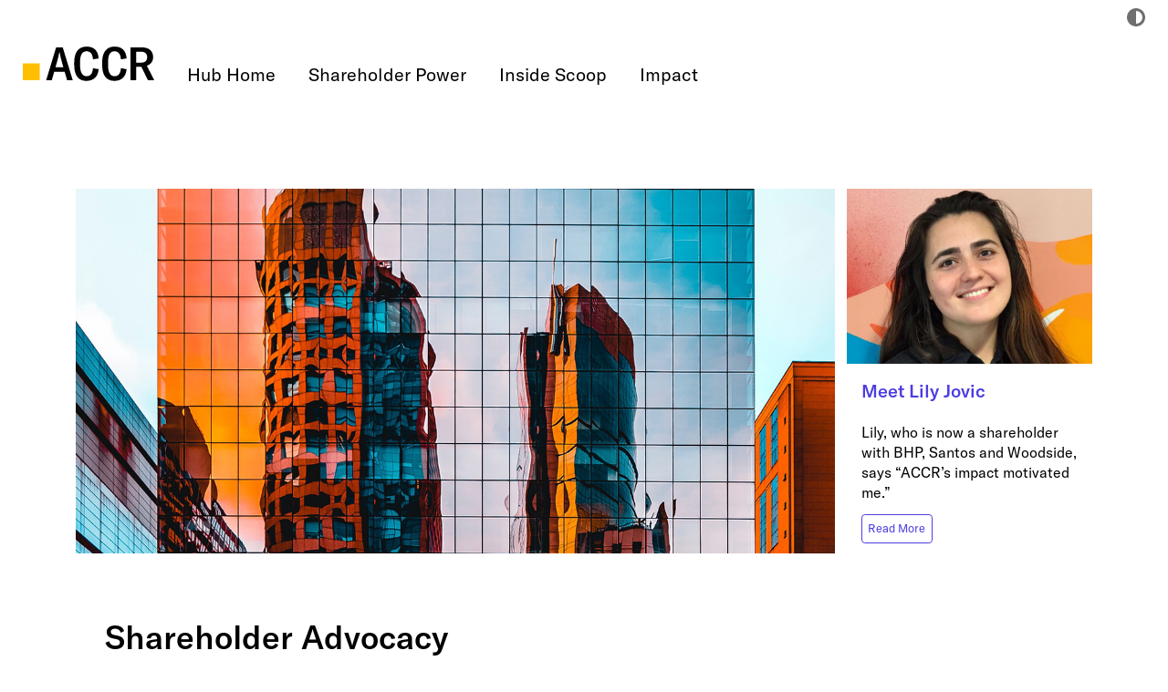

--- FILE ---
content_type: text/html; charset=UTF-8
request_url: https://hub.accr.org.au/shareholder/shareholder-advocacy/
body_size: 7399
content:
<!DOCTYPE html>
<html lang="en" class="no-js"><head><meta charset="UTF-8"><meta name="viewport" content="width=device-width,initial-scale=1"><meta http-equiv="X-UA-Compatible" content="ie=edge"><link rel="alternate" type="application/rss+xml" title="" href="https://hub.accr.org.au//feed.xml"><title>Shareholder Advocacy -</title><link rel="canonical" href="https://hub.accr.org.au//shareholder/shareholder-advocacy/"><link rel="apple-touch-icon" sizes="180x180" href="/downloads/site_icons/accr/apple-touch-icon.png"><link rel="icon" type="image/png" sizes="32x32" href="/downloads/site_icons/accr/favicon-32x32.png"><link rel="icon" type="image/png" sizes="16x16" href="/downloads/site_icons/accr/favicon-16x16.png"><meta property="og:site_name" content="ACCR HUB"><meta property="og:title" content="Shareholder Advocacy - "><meta property="og:type" content="website"><meta property="og:url" content="https://hub.accr.org.au//shareholder/shareholder-advocacy/"><meta property="twitter:title" content="Shareholder Advocacy - "><meta name="twitter:site" content="@AustCCR"><meta name="description" content="ACCR has facilitated shareholder advocacy and resolutions on many ESG issues and with your support, will continue to do so.  "><meta name="twitter:description" content="ACCR has facilitated shareholder advocacy and resolutions on many ESG issues and with your support, will continue to do so.  "><meta property="og:description" content="ACCR has facilitated shareholder advocacy and resolutions on many ESG issues and with your support, will continue to do so.  "><meta property="og:image" content="https://hub.accr.org.au//downloads/shareholderadvocacy_banner.jpg"><meta name="twitter:image" content="https://hub.accr.org.au//downloads/shareholderadvocacy_banner.jpg"><meta name="twitter:card" content="summary_large_image"><meta property="og:image:alt" content="Page image for ACCR HUB"><meta name="twitter:image:alt" content="Page image for ACCR HUB"><script src="https://ajax.googleapis.com/ajax/libs/jquery/3.6.0/jquery.min.js"></script><script>document.documentElement.classList.remove('no-js');
    document.documentElement.classList.add('js');</script><link rel="stylesheet" type="text/css" href="/global.css"><script>window.sa_event=window.sa_event||function(){a=[].slice.call(arguments);sa_event.q?sa_event.q.push(a):sa_event.q=[a]};</script><script async="" defer="defer" src="https://scripts.simpleanalyticscdn.com/latest.js"></script></head><body><a class="skip-link" href="#main-content">Skip to content</a><theme-toggle class="themeToggle themeToggle--header"></theme-toggle><header role="banner" class="[ site-head ]"><div><div class="[ site-head__inner ]"><a href="https://accr.org.au" class="[ siteName ]"><span class="a11y">ACCR HUB - Home</span> <svg version="1.1" xmlns="http://www.w3.org/2000/svg" x="0" y="0" viewBox="0 0 1162 309" xml:space="preserve"><title>ACCR Logo</title><style>.svg__accrLogoText{fill:#000;fill:var(--color-text)}</style><switch><g><path fill="#ffbe00" d="M0 150.39h149.55v149.55H0z"></path><path class="svg__accrLogoText" d="M369.98 225.41h-92.57l-20.98 74.46h-49.78l88.04-292.1h58.42l88.04 292.1h-49.78l-21.39-74.46zm-81.04-40.73h69.53c-16.46-55.54-27.15-99.15-33.74-134.94h-1.64c-6.59 35.79-17.7 79.4-34.15 134.94zM454.75 169.04V138.6C454.75 53.44 491.37.78 564.6.78c62.53 0 100.79 33.74 106.14 105.73l-50.6 7.81c-2.47-46.08-21.8-71.58-55.95-71.58-39.49 0-57.6 30.86-57.6 95.04v29.21c0 63.77 18.93 97.92 57.6 97.92 34.56 0 53.48-25.1 55.95-72l50.19 9.46c-4.11 61.71-40.73 104.5-108.2 104.5-72-.01-107.38-52.67-107.38-137.83zM702.03 169.04V138.6C702.03 53.44 738.65.78 811.88.78c62.53 0 100.79 33.74 106.14 105.73l-50.6 7.81c-2.47-46.08-21.8-71.58-55.95-71.58-39.49 0-57.6 30.86-57.6 95.04v29.21c0 63.77 18.93 97.92 57.6 97.92 34.56 0 53.48-25.1 55.95-72l50.19 9.46c-4.11 61.71-40.73 104.5-108.2 104.5-72-.01-107.38-52.67-107.38-137.83zM1047.63 180.15h-44.84v119.72h-50.6V7.77h99.56c64.18 0 100.79 31.68 100.79 87.22 0 37.03-20.16 64.59-55.54 76.52l65 128.36h-55.54l-58.83-119.72zm-44.84-36.2h44.43c34.15 0 52.25-17.28 52.25-48.55 0-31.26-18.1-48.54-52.25-48.54h-44.43v97.09z"></path></g></switch></svg></a><nav class="[ nav nav--wide ]" aria-label="navigation"><ul class="[ nav__list nav__list--primary ]"><li class="[ nav__item ]"><a class="[ nav__link ]" href="/">Hub Home</a></li><li class="[ nav__item ]"><a class="[ nav__link ]" href="/shareholder/">Shareholder Power</a></li><li class="[ nav__item ]"><a class="[ nav__link ]" href="/scoop/">Inside Scoop</a></li><li class="[ nav__item ]"><a class="[ nav__link ]" href="/impact/">Impact</a></li></ul></nav><a class="[ menuButton ]" data-modal-open="accrNavigation" role="button" tabindex="0" id="accrNavigation__trigger-A">Menu</a></div></div></header><main id="main-content" class="[ hub-page ] [ layout ] [ pad-top-700 gap-bottom-900 ] [ grid-columns ]" tabindex="-1"><div class="[ article-6 ]"><div class="[ sf-flow ][ hub-title ]"><div class="[ page-image ]" style="background-image:url(/downloads/shareholderadvocacy_banner.jpg)"></div></div><article class="[ post ] [ hub-post ] [ h-entry ]"><h1 class="[ l-text-block ] [ p-name ]">Shareholder Advocacy</h1><div class="[ post__body ] [ sf-flow ] [ e-content ]"><p>This process starts by examining an issue, followed by engaging with the relevant company to change its behaviour, reporting and actions with regards to that issue.</p><p>If an engagement is unsuccessful, shareholder advocates can then take their issue to all shareholders, investors and other stakeholders at the company annual general meeting (AGM). Shareholders can ask questions, distribute statements or file shareholder resolutions together with at least 100 other shareholders. If you successfully put a resolution forward, then experience in the USA, UK and Australia shows us that it is not necessary to get a majority vote to achieve a significant impact. As little as 3% of the shares voting in favour of a resolution in the first year it is put forward is usually sufficient to achieve some change; a vote of 10 to 15% will likely result in the change sought being agreed to.</p><p>Putting a resolution forward at an AGM also means that other shareholders will consider the issue. This is especially relevant for large institutional shareholders such as super funds that own a large part of large Australian listed companies. These institutional investors all have members (in the case of super funds) or investors and they are sensitive to their concerns. This means they will probably give your resolution serious consideration and while they may not vote for it, their added concerns may mean that companies respond to the issues put forward.</p><p>ACCR has facilitated shareholder advocacy and resolutions on many ESG issues and with your support, will continue to do so.</p><h2>A Quick Guide to Shareholder Advocacy</h2><ul><li>Research your issue and the companies involved.</li><li>Engage with the company (letters, face to face etc). If your issue is not resolved, ask others to engage with the company by contacting other interested people, bodies and the media.</li><li>If this does not resolve the issue, you could find like-minded shareholders in the company or become a shareholder yourself, and start to ask questions at an AGM. You could discuss next steps with ACCR.</li><li>Table a statement or resolution at an AGM. To do this you will need to find 100+ shareholders, to word your statement or resolution in accordance with company law and lodge it before the due date.</li><li>Have companies communicate progress appropriately with shareholders, the media and ASX.</li></ul><p><img src="/downloads/advocacy-1.png" alt="Process for shareholder advocacy" loading="lazy" width="1024" height="768"></p><h2>Shareholder advocacy is not the same as divestment</h2><p>Divestment is the opposite of an investment – it simply means getting rid of stocks, bonds, or investment funds that are unethical or morally ambiguous whereas shareholder advocacy and resolutions are a pathway for those who own shares in companies to express their desire for change and make the companies they own accountable for their conduct.</p><p>Divestment has taken on great significance as a global movement as more individuals and institutions take action to ensure their money is not being used to fund projects and industries that they don’t agree with. While divestment can send a signal of disapproval, in divesting shareholders lose their access to the company and open up the possibility that their shares may be purchased by a less ethical buyer.</p><p>ACCR believes divestment (selling your shares) is appropriate when you cannot influence a company any longer and should be used as a last resort after all engagement to do better has failed. Rather than divesting completely, many shareholders maintain a reduced or minimum holding&nbsp; to keep the door open for the mechanisms of shareholder participation described above.</p></div></article></div><div class="[ article-thumb-2 ][ sidebar ][ article-count-2 ]"><a href="/scoop/meet-lily-jovic/"><div class="[ article-thumb-image ]" style="background-image:url(/downloads/lilyjovic_banner.jpg)"></div></a><div class="[ article-thumb-content ]"><h3><a href="/scoop/meet-lily-jovic/">Meet Lily Jovic</a></h3><p>Lily, who is now a shareholder with BHP, Santos and Woodside, says “ACCR’s impact motivated me.”</p><p><a href="/scoop/meet-lily-jovic/" class="[ thumb-link ]">Read More</a></p></div></div><div class="[ article-thumb-2 ][ sidebar ][ article-count-3 ]"><a href="/scoop/too-many-mavericks-are-barely-enough/"><div class="[ article-thumb-image ]" style="background-image:url(/downloads/alex_wide.jpg)"></div></a><div class="[ article-thumb-content ]"><h3><a href="/scoop/too-many-mavericks-are-barely-enough/">Too many mavericks are barely enough</a></h3><p>It’s critically important that people speak up and challenge the status quo. One way to think about Mavericks is that these are the people who buck group trends. They speak their minds and make their own decisions.</p><p><a href="/scoop/too-many-mavericks-are-barely-enough/" class="[ thumb-link ]">Read More</a></p></div></div><div class="[ article-thumb-2 ][ sidebar ][ article-count-4 ]"><a href="/scoop/what-do-we-need-to-know-about-stranded-assets/"><div class="[ article-thumb-image ]" style="background-image:url(/downloads/stranded-assets.jpg)"></div></a><div class="[ article-thumb-content ]"><h3><a href="/scoop/what-do-we-need-to-know-about-stranded-assets/">What do we need to know about stranded assets?</a></h3><p>Stranded assets existed before the need to consider the risks of climate change, like when typewriters were replaced by computers, but new situations have emerged that can cause assets to lose value earlier than envisioned.</p><p><a href="/scoop/what-do-we-need-to-know-about-stranded-assets/" class="[ thumb-link ]">Read More</a></p></div></div></main><div class="[ modal--siteNav ]" id="accrNavigation" data-modal=""><nav class="nav--mobileModal" aria-label=""><h2 class="a11y" data-autofocus="">Site Navigation</h2><theme-toggle class="themeToggle themeToggle--modal"></theme-toggle><div class="[ nav__group ]"><ul class="[ nav__list nav__list--primary ]"><li class="[ nav__item ]"><a class="[ nav__link ]" href="/">Hub Home</a></li><li class="[ nav__item ]"><a class="[ nav__link ]" href="/shareholder/">Shareholder Power</a></li><li class="[ nav__item ]"><a class="[ nav__link ]" href="/scoop/">Inside Scoop</a></li><li class="[ nav__item ]"><a class="[ nav__link ]" href="/impact/">Impact</a></li></ul></div><div class="[ nav__group ]"><ul class="[ nav__list nav__list--action]"><li class="[ nav__item nav__item--action ]"><a class="[ nav__link nav__link--shareholders ]" href="https://www.accr.org.au/">ACCR</a></li></ul></div><div class="[ nav__group ]"></div><div class="[ nav__group ] [ pad-bottom-700 ]"><ul class="[ nav__list nav__list--primary ]"><li class="[ nav__item ]"><a class="[ nav__link ]" href="/careers/">Careers</a></li><li class="[ nav__item ]"><a class="[ nav__link ]" href="/donate/">Donate</a></li><li class="[ nav__item ]"><a class="[ nav__link ]" href="/privacy-policy/">Privacy policy</a></li><li class="[ nav__item ]"><a class="[ nav__link ]" href="/contact/">Contact us</a></li></ul></div><div class="[ nav__group nav__group--currentEngagement ] [ pad-bottom-300 ]"><h2 class="[ text-500 ]">Upcoming resolutions:</h2><ul class="[ nav__list ]"><li class="nav__item"><a class="nav__link" href="/news/accr-shareholder-resolution-to-agl-energy-ltd-on-paris-goals-and-targets/">AGL Energy Ltd (ASX:AGL)</a></li><li class="nav__item"><a class="nav__link" href="/news/accr-shareholder-resolution-to-to-bhp-group-ltd-on-climate-related-lobbying/">BHP Group Ltd (ASX:BHP)</a></li><li class="nav__item"><a class="nav__link" href="/news/accr-shareholder-resolution-to-fortescue-metals-group-limited-asx-fmg-on-australian-cultural-heritage-protection-law/">Fortescue Metals Group Ltd (ASX:FMG)</a></li><li class="nav__item"><a class="nav__link" href="/news/accr-shareholder-resolutions-to-origin-energy-ltd-on-climate-related-lobbying-and-paris-aligned-capital-expenditure/">Origin Energy Ltd (ASX:ORG)</a></li><li class="nav__item"><a class="nav__link" href="/news/accr-shareholder-resolution-to-south32-ltd-on-climate-related-lobbying/">South32 Ltd (ASX:S32)</a></li><li class="nav__item"><a class="nav__link" href="/news/shareholder-resolutions">See recent →</a></li></ul></div></nav></div><footer role="contentinfo" class="[ site-foot ]"><div class="[ foot-stripe ][ foot-stripe1 ]"></div><div class="[ foot-stripe ][ foot-stripe2 ]"></div><nav class="[ nav--footer ] [ l-full-content layout ]" aria-label="footer navigation"><div class="[ l-first-margin ] [ footer__contactGroup ]"><a href="https://accr.org.au" class="[ siteName ]"><span class="a11y">ACCR HUB - Home</span> <svg version="1.1" xmlns="http://www.w3.org/2000/svg" x="0" y="0" viewBox="0 0 1162 309" xml:space="preserve"><title>ACCR Logo</title><style>.svg__accrLogoText{fill:#000;fill:var(--color-text)}</style><switch><g><path fill="#ffbe00" d="M0 150.39h149.55v149.55H0z"></path><path class="svg__accrLogoText" d="M369.98 225.41h-92.57l-20.98 74.46h-49.78l88.04-292.1h58.42l88.04 292.1h-49.78l-21.39-74.46zm-81.04-40.73h69.53c-16.46-55.54-27.15-99.15-33.74-134.94h-1.64c-6.59 35.79-17.7 79.4-34.15 134.94zM454.75 169.04V138.6C454.75 53.44 491.37.78 564.6.78c62.53 0 100.79 33.74 106.14 105.73l-50.6 7.81c-2.47-46.08-21.8-71.58-55.95-71.58-39.49 0-57.6 30.86-57.6 95.04v29.21c0 63.77 18.93 97.92 57.6 97.92 34.56 0 53.48-25.1 55.95-72l50.19 9.46c-4.11 61.71-40.73 104.5-108.2 104.5-72-.01-107.38-52.67-107.38-137.83zM702.03 169.04V138.6C702.03 53.44 738.65.78 811.88.78c62.53 0 100.79 33.74 106.14 105.73l-50.6 7.81c-2.47-46.08-21.8-71.58-55.95-71.58-39.49 0-57.6 30.86-57.6 95.04v29.21c0 63.77 18.93 97.92 57.6 97.92 34.56 0 53.48-25.1 55.95-72l50.19 9.46c-4.11 61.71-40.73 104.5-108.2 104.5-72-.01-107.38-52.67-107.38-137.83zM1047.63 180.15h-44.84v119.72h-50.6V7.77h99.56c64.18 0 100.79 31.68 100.79 87.22 0 37.03-20.16 64.59-55.54 76.52l65 128.36h-55.54l-58.83-119.72zm-44.84-36.2h44.43c34.15 0 52.25-17.28 52.25-48.55 0-31.26-18.1-48.54-52.25-48.54h-44.43v97.09z"></path></g></switch></svg></a><p class="[ site-tagline--siteFoot ] [ gap-top-300 ] [ text-400 ] [ leading-mid ]">The Australasian Centre for Corporate Responsibility is a research and shareholder advocacy organisation.</p><div class="[ footer__contactGroup__emails ] [ text-400 ]"><p>Media Inquiries <a title="Email ACCR with media inquiries." href="mailto:media@accr.org.au">media@accr.org.au</a></p><p>General Inquiries <a title="Email ACCR." href="mailto:office@accr.org.au">office@accr.org.au</a></p></div><div class="[ nav__group--social ]"><ul class="[ nav__list ]"><li class="nav__item"><a class="[ nav__link ] [ socialIcon ]" href="https://twitter.com/austccr"><span class="a11y">ACCR on Twitter</span> <!--?xml version="1.0" ?--><svg height="100%" style="fill-rule:evenodd;clip-rule:evenodd;stroke-linejoin:round;stroke-miterlimit:2" version="1.1" viewBox="0 0 512 512" width="100%" xml:space="preserve" xmlns="http://www.w3.org/2000/svg" xmlns:xlink="http://www.w3.org/1999/xlink"><path d="M256,0c141.29,0 256,114.71 256,256c0,141.29 -114.71,256 -256,256c-141.29,0 -256,-114.71 -256,-256c0,-141.29 114.71,-256 256,-256Zm-45.091,392.158c113.283,0 175.224,-93.87 175.224,-175.223c0,-2.682 0,-5.364 -0.128,-7.919c12.005,-8.684 22.478,-19.54 30.779,-31.928c-10.983,4.853 -22.861,8.174 -35.377,9.706c12.772,-7.663 22.478,-19.668 27.076,-34.099c-11.878,7.024 -25.032,12.132 -39.081,14.942c-11.239,-12.005 -27.203,-19.412 -44.955,-19.412c-33.972,0 -61.558,27.586 -61.558,61.558c0,4.853 0.511,9.578 1.66,14.048c-51.213,-2.554 -96.552,-27.075 -126.947,-64.368c-5.237,9.068 -8.302,19.668 -8.302,30.907c0,21.328 10.856,40.23 27.459,51.213c-10.09,-0.255 -19.541,-3.065 -27.842,-7.662l0,0.766c0,29.885 21.2,54.661 49.425,60.409c-5.108,1.404 -10.6,2.171 -16.219,2.171c-3.96,0 -7.791,-0.383 -11.622,-1.15c7.79,24.521 30.523,42.274 57.471,42.784c-21.073,16.476 -47.637,26.31 -76.501,26.31c-4.981,0 -9.834,-0.256 -14.687,-0.894c26.948,17.624 59.387,27.841 94.125,27.841Z"></path></svg></a></li><li class="nav__item"><a class="[ nav__link ] [ socialIcon ]" href="https://www.linkedin.com/company/australasian-centre-for-corporate-responsibility/"><span class="a11y">ACCR on LinkedIn</span> <!--?xml version="1.0" ?--><svg height="100%" style="fill-rule:evenodd;clip-rule:evenodd;stroke-linejoin:round;stroke-miterlimit:2" version="1.1" viewBox="0 0 512 512" width="100%" xml:space="preserve" xmlns="http://www.w3.org/2000/svg" xmlns:xlink="http://www.w3.org/1999/xlink"><path d="M256,0c141.29,0 256,114.71 256,256c0,141.29 -114.71,256 -256,256c-141.29,0 -256,-114.71 -256,-256c0,-141.29 114.71,-256 256,-256Zm-80.037,399.871l0,-199.921l-66.464,0l0,199.921l66.464,0Zm239.62,0l0,-114.646c0,-61.409 -32.787,-89.976 -76.509,-89.976c-35.255,0 -51.047,19.389 -59.889,33.007l0,-28.306l-66.447,0c0.881,18.757 0,199.921 0,199.921l66.446,0l0,-111.65c0,-5.976 0.43,-11.95 2.191,-16.221c4.795,-11.935 15.737,-24.299 34.095,-24.299c24.034,0 33.663,18.34 33.663,45.204l0,106.966l66.45,0Zm-272.403,-296.321c-22.74,0 -37.597,14.95 -37.597,34.545c0,19.182 14.405,34.544 36.717,34.544l0.429,0c23.175,0 37.6,-15.362 37.6,-34.544c-0.43,-19.595 -14.424,-34.545 -37.149,-34.545Z"></path></svg></a></li><li class="nav__item"><a class="[ nav__link ] [ socialIcon ]" href="https://www.facebook.com/AustCCR/"><span class="a11y">ACCR on Facebook</span> <!--?xml version="1.0" ?--><svg height="100%" style="fill-rule:evenodd;clip-rule:evenodd;stroke-linejoin:round;stroke-miterlimit:2" version="1.1" viewBox="0 0 512 512" width="100%" xml:space="preserve" xmlns="http://www.w3.org/2000/svg" xmlns:xlink="http://www.w3.org/1999/xlink"><path d="M255.022,511.998l0.229,0.001l-0.079,0l-0.15,-0.001Zm1.806,0.001l-0.079,0l0.229,-0.001l-0.15,0.001Zm-2.588,-0.005l0.247,0.001l-0.142,0l-0.105,-0.001Zm3.415,0.001l-0.142,0l0.247,-0.001l-0.105,0.001Zm-4.169,-0.007l0.165,0.001l-0.132,-0.001l-0.033,0Zm4.995,0l-0.132,0.001l0.165,-0.001l-0.033,0Zm0.826,-0.009l-0.058,0.001l0.223,-0.003l-0.165,0.002Zm-6.779,-0.002l0.223,0.003l-0.058,-0.001l-0.165,-0.002Zm7.604,-0.01l-0.135,0.002l0.275,-0.004l-0.14,0.002Zm-8.404,-0.002l0.275,0.004l-0.135,-0.002l-0.14,-0.002Zm9.228,-0.012l-0.182,0.003l0.254,-0.005l-0.072,0.002Zm-9.984,-0.002l0.254,0.005l-0.182,-0.003l-0.072,-0.002Zm-0.937,-0.019l0.225,0.005l-0.04,-0.001l-0.185,-0.004Zm11.745,0.004l-0.04,0.001l0.225,-0.005l-0.185,0.004Zm-12.567,-0.025l0.309,0.008l-0.125,-0.003l-0.184,-0.005Zm13.39,0.005l-0.125,0.003l0.309,-0.008l-0.184,0.005Zm0.823,-0.022l-0.201,0.006l0.316,-0.009l-0.115,0.003Zm-14.967,-0.003l0.316,0.009l-0.201,-0.006l-0.115,-0.003Zm-0.72,-0.022l0.225,0.007l-0.212,-0.007l-0.194,-0.006l0.181,0.006Zm16.509,0l-0.212,0.007l0.225,-0.007l0.181,-0.006l-0.194,0.006Zm0.821,-0.027l-0.112,0.004l0.345,-0.012l-0.233,0.008Zm-18.371,-0.008l0.345,0.012l-0.112,-0.004l-0.233,-0.008Zm-0.749,-0.028l0.362,0.013l-0.201,-0.007l-0.161,-0.006Zm19.941,0.006l-0.201,0.007l0.362,-0.013l-0.161,0.006Zm-20.676,-0.036l0.354,0.015l-0.277,-0.011l-0.077,-0.004Zm21.495,0.004l-0.277,0.011l0.354,-0.015l-0.077,0.004Zm-22.525,-0.049l0.38,0.017l-0.093,-0.003l-0.287,-0.014Zm23.345,0.014l-0.093,0.003l0.38,-0.017l-0.287,0.014Zm-24.084,-0.048l0.394,0.018l-0.186,-0.008l-0.208,-0.01Zm24.902,0.01l-0.186,0.008l0.394,-0.018l-0.208,0.01Zm-25.63,-0.047l0.397,0.02l-0.279,-0.013l-0.118,-0.007Zm26.448,0.007l-0.279,0.013l0.397,-0.02l-0.118,0.007Zm0.818,-0.043l-0.362,0.019l0.321,-0.017l0.378,-0.021l-0.337,0.019Zm-27.925,0.002l0.321,0.017l-0.362,-0.019l-0.337,-0.019l0.378,0.021Zm28.741,-0.048l-0.16,0.009l0.406,-0.023l-0.246,0.014Zm-29.844,-0.014l0.406,0.023l-0.16,-0.009l-0.246,-0.014Zm-0.722,-0.043l0.405,0.024l-0.253,-0.014l-0.152,-0.01Zm31.382,0.01l-0.253,0.014l0.405,-0.024l-0.152,0.01Zm-32.071,-0.053l0.365,0.023l-0.34,-0.021l-0.342,-0.022l0.317,0.02Zm32.887,0.002l-0.34,0.021l0.365,-0.023l0.317,-0.02l-0.342,0.022Zm0.814,-0.053l-0.122,0.008l0.387,-0.026l-0.265,0.018Zm-34.755,-0.018l0.387,0.026l-0.122,-0.008l-0.265,-0.018Zm-0.721,-0.05l0.38,0.027l-0.208,-0.014l-0.172,-0.013Zm36.29,0.013l-0.208,0.014l0.38,-0.027l-0.172,0.013Zm-37.009,-0.064l0.349,0.025l-0.271,-0.019l-0.078,-0.006Zm37.822,0.006l-0.271,0.019l0.349,-0.025l-0.078,0.006Zm-38.789,-0.079l0.306,0.023l-0.074,-0.005l-0.232,-0.018Zm39.602,0.018l-0.074,0.005l0.306,-0.023l-0.232,0.018Zm0.811,-0.063l-0.146,0.011l0.311,-0.025l-0.165,0.014Zm-41.157,-0.014l0.311,0.025l-0.146,-0.011l-0.165,-0.014Zm-0.725,-0.059l0.264,0.022l-0.186,-0.015l-0.078,-0.007Zm42.694,0.007l-0.186,0.015l0.264,-0.022l-0.078,0.007Zm-43.492,-0.074l0.079,0.007l-0.013,-0.001l-0.066,-0.006Zm44.302,0.006l-0.013,0.001l0.079,-0.007l-0.066,0.006Zm0.81,-0.071l-0.072,0.006l0.181,-0.016l-0.109,0.01Zm-45.965,-0.01l0.181,0.016l-0.072,-0.006l-0.109,-0.01Zm-0.75,-0.068l0.135,0.013l-0.084,-0.008l-0.051,-0.005Zm47.523,0.005l-0.084,0.008l0.135,-0.013l-0.051,0.005Zm-63.736,-2.025c-122.319,-19.226 -216,-125.203 -216,-252.887c0,-141.29 114.71,-256 256,-256c141.29,0 256,114.71 256,256c0,127.684 -93.681,233.661 -216,252.887l0,-178.887l59.65,0l11.35,-74l-71,0l0,-48.021c0,-20.245 9.918,-39.979 41.719,-39.979l32.281,0l0,-63c0,0 -29.296,-5 -57.305,-5c-58.476,0 -96.695,35.44 -96.695,99.6l0,56.4l-65,0l0,74l65,0l0,178.887Z"></path></svg></a></li><li class="nav__item"><a class="[ nav__link ] [ socialIcon ]" href="https://medium.com/@ACCR"><span class="a11y">ACCR on Medium</span> <!--?xml version="1.0" ?--><svg height="100%" style="fill-rule:evenodd;clip-rule:evenodd;stroke-linejoin:round;stroke-miterlimit:2" version="1.1" viewBox="0 0 512 512" width="100%" xml:space="preserve" xmlns="http://www.w3.org/2000/svg" xmlns:xlink="http://www.w3.org/1999/xlink"><path d="M256,0c141.29,0 256,114.71 256,256c0,141.29 -114.71,256 -256,256c-141.29,0 -256,-114.71 -256,-256c0,-141.29 114.71,-256 256,-256Zm149.439,390.919l0,-5.04l-23.389,-22.963c-2.065,-1.573 -3.089,-4.161 -2.661,-6.721l0,-168.719c-0.428,-2.561 0.596,-5.148 2.661,-6.722l23.95,-22.962l0,-5.041l-82.912,0l-59.105,147.438l-67.227,-147.438l-86.975,0l0,5.041l28.012,33.744c2.751,2.478 4.154,6.119 3.781,9.802l0,132.595c0.815,4.782 -0.692,9.669 -4.06,13.161l-31.514,38.224l0,5.04l89.356,0l0,-5.04l-31.513,-38.224c-3.394,-3.485 -4.995,-8.34 -4.342,-13.161l0,-114.673l78.433,171.098l9.103,0l67.367,-171.098l0,136.376c0,3.639 0,4.34 -2.382,6.719l-24.229,23.524l0,5.04l117.646,0Z"></path></svg></a></li></ul></div><div class="[ gap-top-base gap-bottom-700 ] [ text-300 ]"><p class="[ copyright-statement ]">© 2022 Australasian Centre for Corporate Responsibility</p></div></div><h2 class="[ a11y ]">Site navigation</h2><div class="[ l-footer-right ] [ nav__group ]"><h3 class="[ text-base ] [ weight-bold ]">Sections</h3><ul class="[ nav__list nav__list--primary ]"><li class="[ nav__item ]"><a class="[ nav__link ]" href="/">Hub Home</a></li><li class="[ nav__item ]"><a class="[ nav__link ]" href="/shareholder/">Shareholder Power</a></li><li class="[ nav__item ]"><a class="[ nav__link ]" href="/scoop/">Inside Scoop</a></li><li class="[ nav__item ]"><a class="[ nav__link ]" href="/impact/">Impact</a></li></ul></div><div class="[ l-footer-right ] [ nav__group ]"><h3 class="[ text-base ] [ weight-bold ]">Support resolutions</h3><ul class="[ nav__list nav__list--action]"><li class="[ nav__item nav__item--action ]"><a class="[ nav__link ]" href="https://www.accr.org.au/">ACCR</a></li><li class="[ nav__item nav__item--action ]"><a class="[ nav__link ]" href="https://www.accr.org.au/shareholders/frequently-asked-questions/">Frequently Asked questions</a></li><li class="[ nav__item nav__item--action ]"><a class="[ nav__link ]" href="https://www.accr.org.au/shareholders/agency-agreement/">Agency Agreement</a></li></ul></div><div class="[ l-footer-right ] [ nav__group ]"><h3 class="[ text-base ] [ weight-bold ]">Info</h3><ul class="[ nav__list nav__list--primary ]"><li class="[ nav__item ]"><a class="[ nav__link ]" href="https://www.accr.org.au/careers/">Careers</a></li><li class="[ nav__item ]"><a class="[ nav__link ]" href="https://www.accr.org.au/donate/">Donate</a></li><li class="[ nav__item ]"><a class="[ nav__link ]" href="https://www.accr.org.au/privacy-policy/">Privacy policy</a></li><li class="[ nav__item ]"><a class="[ nav__link ]" href="/contact/">Contact us</a></li></ul></div></nav></footer><script type="module" src="/js/components/aria.modal.min.js" async=""></script><script type="module" src="/js/components/aria.accordion.min.js" async=""></script><svg><defs><g id="themeToggleIcon" x="0px" y="0px"><g><g><path d="M50,0C22.391,0,0,22.386,0,50s22.391,50,50,50c27.618,0,50-22.386,50-50S77.618,0,50,0z M50.274,84.74V15.26   C69.34,15.409,84.757,30.901,84.757,50S69.34,84.591,50.274,84.74z"></path></g></g></g></defs></svg><script type="module" src="/js/components/theme-toggle.js" async="" defer="defer"></script><script src="/js/components/events.js" async="" defer="defer"></script><script>if ('serviceWorker' in navigator) {
      window.addEventListener('load', () => {
        navigator.serviceWorker.register('/service-worker.js');
      });
    }</script><script src="https://identity.netlify.com/v1/netlify-identity-widget.js" defer="defer"></script><noscript><img src="https://queue.simpleanalyticscdn.com/noscript.gif" alt=""></noscript></body></html>

--- FILE ---
content_type: text/css; charset=UTF-8
request_url: https://hub.accr.org.au/global.css
body_size: 10532
content:
*{box-sizing:border-box}*:before,*:after{box-sizing:inherit}body,h1,.h1,h2,.h2,h2.accordion__heading button,.accordion__heading.h2 button,h3,.h3,h4,.h4,p,ul,ol,li,dd,figure,figcaption,dl,dt{margin:0px;padding:0px}body{-ms-overflow-style:-ms-autohiding-scrollbar;scroll-behavior:smooth;font-size:1rem;min-height:100vh}ul[class],ol[class]{list-style:none}a:not([class]){text-decoration:underline;text-decoration-skip-ink:auto;cursor:pointer}input::-webkit-input-placeholder,textarea::-webkit-input-placeholder,select::-webkit-input-placeholder{line-height:normal}img{max-width:100%}@media(prefers-reduced-motion: reduce){*{-webkit-animation:none !important;animation:none !important;transition:none !important;scroll-behavior:auto !important}}.sf-flow{--flow-space: 1em}.sf-flow>*+*{margin-top:1em;margin-top:var(--flow-space)}.align-start{align-items:flex-start}.align-center{align-items:center}.align-end{align-items:flex-end}.bg-primary{background:#ff4e00}.bg-primary-shade{background:#102538}.bg-primary-glare{background:#22547c}.bg-secondary{background:#4d3de1}.bg-highlight{background:#ffbe00}.bg-highlight-light{background:#fcd98d}.bg-light{background:#ffffff}.bg-mid{background:#eeeeee}.bg-midmid{background:#eeeeee}.bg-dark{background:#000003}.bg-dark-block{background:#060303}.bg-slate{background:#404040}.bg-gci-blue{background:#87B7C9}.bg-gci-wordmark{background:#100F0D}.bg-gci-bg{background:#efefef}.bg-hairline{background:#767676}.bg-hairline-inverted{background:#808080}.color-primary{color:#ff4e00}.color-primary-shade{color:#102538}.color-primary-glare{color:#22547c}.color-secondary{color:#4d3de1}.color-highlight{color:#ffbe00}.color-highlight-light{color:#fcd98d}.color-light{color:#ffffff}.color-mid{color:#eeeeee}.color-midmid{color:#eeeeee}.color-dark{color:#000003}.color-dark-block{color:#060303}.color-slate{color:#404040}.color-gci-blue{color:#87B7C9}.color-gci-wordmark{color:#100F0D}.color-gci-bg{color:#efefef}.color-hairline{color:#767676}.color-hairline-inverted{color:#808080}.box-block{display:block}.box-flex{display:flex}.box-inline-flex{display:inline-flex}.box-hide{display:none}.font-base{font-family:'GT America', Roboto, -apple-system, BlinkMacSystemFont, 'Segoe UI', Helvetica, Arial, sans-serif, 'Apple Color Emoji', 'Segoe UI Emoji', 'Segoe UI Symbol'}.font-serif{font-family:'PT Serif', serif}.font-condensed{font-family:'GT America Condensed', Roboto, -apple-system, BlinkMacSystemFont, 'Segoe UI', Helvetica, Arial, sans-serif, 'Apple Color Emoji', 'Segoe UI Emoji', 'Segoe UI Symbol'}.gap-top-0{margin-top:0}.gap-top-300{margin-top:0.884rem}.gap-top-400{margin-top:1rem}.gap-top-500{margin-top:1.25rem}.gap-top-600{margin-top:1.591rem}.gap-top-650{margin-top:1.767rem}.gap-top-700{margin-top:2.249rem}.gap-top-800{margin-top:3.181rem}.gap-top-900{margin-top:3.534rem}.gap-top-base{margin-top:1.125rem}.gap-top-max{margin-top:4.497rem}.gap-bottom-0{margin-bottom:0}.gap-bottom-300{margin-bottom:0.884rem}.gap-bottom-400{margin-bottom:1rem}.gap-bottom-500{margin-bottom:1.25rem}.gap-bottom-600{margin-bottom:1.591rem}.gap-bottom-650{margin-bottom:1.767rem}.gap-bottom-700{margin-bottom:2.249rem}.gap-bottom-800{margin-bottom:3.181rem}.gap-bottom-900{margin-bottom:3.534rem}.gap-bottom-base{margin-bottom:1.125rem}.gap-bottom-max{margin-bottom:4.497rem}.leading-tight{line-height:1.2}.leading-mid{line-height:1.5}.leading-loose{line-height:1.7}.measure-long{max-width:75ch}.measure-short{max-width:60ch}.measure-compact{max-width:40ch}.pad-top-0{padding-top:0}.pad-top-300{padding-top:0.884rem}.pad-top-400{padding-top:1rem}.pad-top-500{padding-top:1.25rem}.pad-top-600{padding-top:1.591rem}.pad-top-650{padding-top:1.767rem}.pad-top-700{padding-top:2.249rem}.pad-top-800{padding-top:3.181rem}.pad-top-900{padding-top:3.534rem}.pad-top-base{padding-top:1.125rem}.pad-top-max{padding-top:4.497rem}.pad-bottom-0{padding-bottom:0}.pad-bottom-300{padding-bottom:0.884rem}.pad-bottom-400{padding-bottom:1rem}.pad-bottom-500{padding-bottom:1.25rem}.pad-bottom-600{padding-bottom:1.591rem}.pad-bottom-650{padding-bottom:1.767rem}.pad-bottom-700{padding-bottom:2.249rem}.pad-bottom-800{padding-bottom:3.181rem}.pad-bottom-900{padding-bottom:3.534rem}.pad-bottom-base{padding-bottom:1.125rem}.pad-bottom-max{padding-bottom:4.497rem}.pad-left-0{padding-left:0}.pad-left-300{padding-left:0.884rem}.pad-left-400{padding-left:1rem}.pad-left-500{padding-left:1.25rem}.pad-left-600{padding-left:1.591rem}.pad-left-650{padding-left:1.767rem}.pad-left-700{padding-left:2.249rem}.pad-left-800{padding-left:3.181rem}.pad-left-900{padding-left:3.534rem}.pad-left-base{padding-left:1.125rem}.pad-left-max{padding-left:4.497rem}.space-between{justify-content:space-between}.space-around{justify-content:space-around}.space-before{justify-content:flex-end}.stack-300{z-index:0}.stack-400{z-index:10}.stack-500{z-index:20}.stack-600{z-index:30}.stack-700{z-index:40}.ta-right{text-align:right}.ta-left{text-align:left}.ta-center{text-align:center}.text-0{font-size:0}.text-300{font-size:0.884rem}.text-400{font-size:1rem}.text-500{font-size:1.25rem}.text-600{font-size:1.591rem}.text-650{font-size:1.767rem}.text-700{font-size:2.249rem}.text-800{font-size:3.181rem}.text-900{font-size:3.534rem}.text-base{font-size:1.125rem}.text-max{font-size:4.497rem}.weight-light{font-weight:300}.weight-regular{font-weight:400}.weight-mid{font-weight:600}.weight-bold{font-weight:700}.width-full{width:100%}.width-half{width:50%}.width-quarter{width:25%}.width-third{width:33.3333333333%}@media screen and (min-width: 36rem){.sm\:align-start{align-items:flex-start}.sm\:align-center{align-items:center}.sm\:align-end{align-items:flex-end}.sm\:box-block{display:block}.sm\:box-flex{display:flex}.sm\:box-inline-flex{display:inline-flex}.sm\:box-hide{display:none}.sm\:space-between{justify-content:space-between}.sm\:space-around{justify-content:space-around}.sm\:space-before{justify-content:flex-end}.sm\:ta-right{text-align:right}.sm\:ta-left{text-align:left}.sm\:ta-center{text-align:center}.sm\:text-0{font-size:0}.sm\:text-300{font-size:0.884rem}.sm\:text-400{font-size:1rem}.sm\:text-500{font-size:1.25rem}.sm\:text-600{font-size:1.591rem}.sm\:text-650{font-size:1.767rem}.sm\:text-700{font-size:2.249rem}.sm\:text-800{font-size:3.181rem}.sm\:text-900{font-size:3.534rem}.sm\:text-base{font-size:1.125rem}.sm\:text-max{font-size:4.497rem}.sm\:width-full{width:100%}.sm\:width-half{width:50%}.sm\:width-quarter{width:25%}.sm\:width-third{width:33.3333333333%}}@media screen and (min-width: 48rem){.md\:align-start{align-items:flex-start}.md\:align-center{align-items:center}.md\:align-end{align-items:flex-end}.md\:box-block{display:block}.md\:box-flex{display:flex}.md\:box-inline-flex{display:inline-flex}.md\:box-hide{display:none}.md\:space-between{justify-content:space-between}.md\:space-around{justify-content:space-around}.md\:space-before{justify-content:flex-end}.md\:ta-right{text-align:right}.md\:ta-left{text-align:left}.md\:ta-center{text-align:center}.md\:text-0{font-size:0}.md\:text-300{font-size:0.884rem}.md\:text-400{font-size:1rem}.md\:text-500{font-size:1.25rem}.md\:text-600{font-size:1.591rem}.md\:text-650{font-size:1.767rem}.md\:text-700{font-size:2.249rem}.md\:text-800{font-size:3.181rem}.md\:text-900{font-size:3.534rem}.md\:text-base{font-size:1.125rem}.md\:text-max{font-size:4.497rem}.md\:width-full{width:100%}.md\:width-half{width:50%}.md\:width-quarter{width:25%}.md\:width-third{width:33.3333333333%}}@media screen and (min-width: 62rem){.lg\:align-start{align-items:flex-start}.lg\:align-center{align-items:center}.lg\:align-end{align-items:flex-end}.lg\:box-block{display:block}.lg\:box-flex{display:flex}.lg\:box-inline-flex{display:inline-flex}.lg\:box-hide{display:none}.lg\:space-between{justify-content:space-between}.lg\:space-around{justify-content:space-around}.lg\:space-before{justify-content:flex-end}.lg\:ta-right{text-align:right}.lg\:ta-left{text-align:left}.lg\:ta-center{text-align:center}.lg\:text-0{font-size:0}.lg\:text-300{font-size:0.884rem}.lg\:text-400{font-size:1rem}.lg\:text-500{font-size:1.25rem}.lg\:text-600{font-size:1.591rem}.lg\:text-650{font-size:1.767rem}.lg\:text-700{font-size:2.249rem}.lg\:text-800{font-size:3.181rem}.lg\:text-900{font-size:3.534rem}.lg\:text-base{font-size:1.125rem}.lg\:text-max{font-size:4.497rem}.lg\:width-full{width:100%}.lg\:width-half{width:50%}.lg\:width-quarter{width:25%}.lg\:width-third{width:33.3333333333%}}@media screen and (min-width: 90rem){.xl\:align-start{align-items:flex-start}.xl\:align-center{align-items:center}.xl\:align-end{align-items:flex-end}.xl\:box-block{display:block}.xl\:box-flex{display:flex}.xl\:box-inline-flex{display:inline-flex}.xl\:box-hide{display:none}.xl\:space-between{justify-content:space-between}.xl\:space-around{justify-content:space-around}.xl\:space-before{justify-content:flex-end}.xl\:ta-right{text-align:right}.xl\:ta-left{text-align:left}.xl\:ta-center{text-align:center}.xl\:text-0{font-size:0}.xl\:text-300{font-size:0.884rem}.xl\:text-400{font-size:1rem}.xl\:text-500{font-size:1.25rem}.xl\:text-600{font-size:1.591rem}.xl\:text-650{font-size:1.767rem}.xl\:text-700{font-size:2.249rem}.xl\:text-800{font-size:3.181rem}.xl\:text-900{font-size:3.534rem}.xl\:text-base{font-size:1.125rem}.xl\:text-max{font-size:4.497rem}.xl\:width-full{width:100%}.xl\:width-half{width:50%}.xl\:width-quarter{width:25%}.xl\:width-third{width:33.3333333333%}}@media screen and (min-width: 100rem){.xxl\:align-start{align-items:flex-start}.xxl\:align-center{align-items:center}.xxl\:align-end{align-items:flex-end}.xxl\:box-block{display:block}.xxl\:box-flex{display:flex}.xxl\:box-inline-flex{display:inline-flex}.xxl\:box-hide{display:none}.xxl\:space-between{justify-content:space-between}.xxl\:space-around{justify-content:space-around}.xxl\:space-before{justify-content:flex-end}.xxl\:ta-right{text-align:right}.xxl\:ta-left{text-align:left}.xxl\:ta-center{text-align:center}.xxl\:text-0{font-size:0}.xxl\:text-300{font-size:0.884rem}.xxl\:text-400{font-size:1rem}.xxl\:text-500{font-size:1.25rem}.xxl\:text-600{font-size:1.591rem}.xxl\:text-650{font-size:1.767rem}.xxl\:text-700{font-size:2.249rem}.xxl\:text-800{font-size:3.181rem}.xxl\:text-900{font-size:3.534rem}.xxl\:text-base{font-size:1.125rem}.xxl\:text-max{font-size:4.497rem}.xxl\:width-full{width:100%}.xxl\:width-half{width:50%}.xxl\:width-quarter{width:25%}.xxl\:width-third{width:33.3333333333%}}:root{--color-primary:#ff4e00;--color-primary-shade:#102538;--color-primary-glare:#22547c;--color-secondary:#4d3de1;--color-highlight:#ffbe00;--color-highlight-light:#fcd98d;--color-light:#ffffff;--color-mid:#eeeeee;--color-midmid:#eeeeee;--color-dark:#000003;--color-dark-block:#060303;--color-slate:#404040;--color-gci-blue:#87B7C9;--color-gci-wordmark:#100F0D;--color-gci-bg:#efefef;--color-hairline:#767676;--color-hairline-inverted:#808080;--grid--offset-left: 1rem;--grid--offset-right: 1rem;--grid--primary: [full-start] var(--grid--offset-left) [full-content-start main-content-start] repeat( 5, 1fr ) [main-content-end outdent-start] repeat( 2, 1fr ) [outdent-end] 1fr [full-content-end] minmax( var(--grid--offset-right), calc( 100vw - var(--grid--width-max) ) ) [full-end];--grid--sub: [full-content-start main-content-start] repeat( 5, 1fr ) [main-content-end outdent-start] repeat( 2, 1fr ) [outdent-end] 1fr [full-content-end];--grid--gutter: 1.25rem;--grid--width-max: 120rem;--grid--column-ceiling: 18rem;--color-mode: "light";--color-bg: #ffffff;--color-bg-glare: #eeeeee;--color-mid: #eeeeee;--color-text: #000003;--color-text-glare: #000003;--color-text-fade: #6f6f6f;--color-selection-text: #000003;--color-selection-bg: #ffbe00;--color-stroke: #c3c3c3;--color-action-bg: #ff4e00;--color-action-text: #ffffff;--color-theme-primary: #ff4e00;--color-theme-primary-glare: #22547c;--color-theme-highlight: #ffbe00;--color-theme-highlight-block: #fcd98d;--color-theme-secondary: #4d3de1;--color-theme-secondary-block: #4d3de1;--color-theme-inverted-block: #060303;--color-theme-inverted-text: #ffffff;--color-theme-toggler-icon: #6f6f6f;--color-gci-wordmark: #100F0D;--color-gci-blue: #87B7C9;--color-gci-bg: #efefef;--color-hairline: #767676;--gci-nav-bg: url("/downloads/gci/gci-mobile-nav-bg.jpg");--gci-about-image-wide: url("/downloads/gci/gci-about-image-wide-2x.png");--gci-about-image-narrow: url("/downloads/gci/gci-about-image-narrow-2x.png")}@media(min-width: 48rem){:root{--grid--gutter: 1.591rem}}@media(min-width: 62rem){:root{--grid--gutter: 2.249rem;--grid--offset-left: 4.497rem}}@media(min-width: 90rem){:root{--grid--gutter: 3.181rem}}@media(prefers-color-scheme: dark){:root{--color-mode: "dark"}:root:not([data-user-color-scheme]){--color-bg: #000003;--color-bg-glare: #404040;--color-mid: #888888;--color-text: #ffffff;--color-text-fade: var(--color-mid);--color-selection-text: #000003;--color-selection-bg: #ffbe00;--color-stroke: #404040;--color-theme-primary: #ff4e00;--color-theme-primary-glare: #b3d2ea;--color-action-bg: var(--color-theme-primary-glare);--color-action-text: #000003;--color-theme-highlight: #ffbe00;--color-theme-highlight-block: #404040;--color-theme-feature-text: #ffbe00;--color-theme-secondary: #7e72e9;--color-theme-secondary-block: #4d3de1;--color-theme-inverted-block: #060303;--color-theme-inverted-text: #ffffff;--color-theme-toggler-icon: #ffffff;--color-gci-wordmark: #ffffff;--color-gci-blue: #87B7C9;--color-gci-bg: #000003;--color-hairline: #808080;--gci-nav-bg: url("/downloads/gci/gci-mobile-nav-bg-inverted.jpg");--gci-about-image-wide: url("/downloads/gci/gci-about-image-wide-dark-2x.png");--gci-about-image-narrow: url("/downloads/gci/gci-about-image-narrow-dark-2x.png")}}[data-user-color-scheme=dark]{--color-bg: #000003;--color-bg-glare: #404040;--color-mid: #888888;--color-text: #ffffff;--color-text-fade: var(--color-mid);--color-selection-text: #000003;--color-selection-bg: #ffbe00;--color-stroke: #404040;--color-theme-primary: #ff4e00;--color-theme-primary-glare: #b3d2ea;--color-action-bg: var(--color-theme-primary-glare);--color-action-text: #000003;--color-theme-highlight: #ffbe00;--color-theme-highlight-block: #404040;--color-theme-feature-text: #ffbe00;--color-theme-secondary: #7e72e9;--color-theme-secondary-block: #4d3de1;--color-theme-inverted-block: #060303;--color-theme-inverted-text: #ffffff;--color-theme-toggler-icon: #ffffff;--color-gci-wordmark: #ffffff;--color-gci-blue: #87B7C9;--color-gci-bg: #000003;--color-hairline: #808080;--gci-nav-bg: url("/downloads/gci/gci-mobile-nav-bg-inverted.jpg");--gci-about-image-wide: url("/downloads/gci/gci-about-image-wide-dark-2x.png");--gci-about-image-narrow: url("/downloads/gci/gci-about-image-narrow-dark-2x.png")}body{color:var(--color-text);background-color:var(--color-bg)}main{overflow:hidden}::selection{color:var(--color-selection-text);background-color:var(--color-selection-bg)}@font-face{font-family:"GT America";font-style:normal;font-weight:normal;src:url("/fonts/GT-America-Standard-Regular.woff2") format("woff2")}@font-face{font-family:"GT America";font-style:italic;font-weight:normal;src:url("/fonts/GT-America-Standard-Regular-Italic.woff2") format("woff2")}@font-face{font-family:"GT America";font-style:normal;font-weight:bold;src:url("/fonts/GT-America-Standard-Medium.woff2") format("woff2")}@font-face{font-family:"GT America";font-style:italic;font-weight:bold;src:url("/fonts/GT-America-Standard-Medium-Italic.woff2") format("woff2")}@font-face{font-family:"PT Serif";font-style:normal;font-weight:normal;src:url("/fonts/PTF55F-webfont.woff") format("woff2"),local("PT Serif")}@font-face{font-family:"PT Serif";font-style:italic;font-weight:normal;src:url("/fonts/PTF56F-webfont.woff") format("woff2"),local("PT Serif Italic")}@font-face{font-family:"PT Serif";font-style:normal;font-weight:bold;src:url("/fonts/PTF75F-webfont.woff") format("woff2"),local("PT Serif Bold")}@font-face{font-family:"PT Serif";font-style:italic;font-weight:bold;src:url("/fonts/PTF76F-webfont.woff") format("woff2"),local("PT Serif Bold Italic")}body{font-size:1.125rem;line-height:1.414;font-family:'GT America', Roboto, -apple-system, BlinkMacSystemFont, 'Segoe UI', Helvetica, Arial, sans-serif, 'Apple Color Emoji', 'Segoe UI Emoji', 'Segoe UI Symbol'}@media(min-width: 48rem){body{font-size:1.25rem;line-height:1.54}}h1,.h1,h2,.h2,h2.accordion__heading button,.accordion__heading.h2 button,h3,.h3{font-family:'GT America', Roboto, -apple-system, BlinkMacSystemFont, 'Segoe UI', Helvetica, Arial, sans-serif, 'Apple Color Emoji', 'Segoe UI Emoji', 'Segoe UI Symbol'}h1,.h1{font-size:1.591rem;font-weight:bold}@media(min-width: 62rem){h1,.h1{font-size:2.249rem}}h2,.h2,h2.accordion__heading button,.accordion__heading.h2 button{font-size:1.591rem;font-weight:normal}h3,.h3{font-size:1.25rem}h4,.h4{font-family:'PT Serif', serif;font-size:1.125rem;font-style:italic;font-weight:normal}@media(min-width: 48rem){h4,.h4{font-size:1.25rem}}.leading-tight{line-height:1.125}.leading-mid{line-height:1.414}hr{width:100%;max-width:none}.invert{background-color:var(--color-theme-inverted-block);color:var(--color-theme-inverted-text)}a{color:inherit;text-decoration:none}a:hover{text-decoration:underline}a:focus-visible{outline:1px solid var(--color-theme-primary-glare);outline-offset:.25rem}.link,.workstream-list__link,.post__body a:not([class]),.intro--home .intro__summary a,.intro--section .intro__summary a,.link--default{border-bottom-color:var(--color-text);border-bottom-style:dotted;border-bottom-width:1px;color:inherit;padding:0 .1em;text-decoration:none}.link--focus,.workstream-list__link:focus,.post__body a:not([class]):focus,.intro--home .intro__summary a:focus,.intro--section .intro__summary a:focus,.link--default:focus-visible{outline:1px solid var(--color-theme-primary-glare);outline-offset:.25rem}.link--active,.workstream-list__link:active,.post__body a:not([class]):active,.intro--home .intro__summary a:active,.intro--section .intro__summary a:active,.link--default:active{background:var(--color-mid);border:none}.link--hover,.workstream-list__link:hover,.post__body a:not([class]):hover,.intro--home .intro__summary a:hover,.intro--section .intro__summary a:hover,.link--default:hover{background:var(--color-theme-highlight);border-bottom:2px solid var(--color-text);color:var(--color-dark);text-decoration:none}.link--default:focus{outline:0}html,body{height:100%}body{display:flex;flex-direction:column;scroll-behavior:auto}main{flex:1 0 auto}main:focus{outline:none}hr{background:var(--color-stroke);border:none;display:block;height:1px;max-width:none;margin:3.534rem auto;width:100%}img{height:auto}*:focus-visible{outline:1px solid var(--color-theme-primary-glare);outline-offset:.25rem}*,*:after,*:before{box-sizing:border-box}.at-only:not(:focus):not(:active){clip:rect(0 0 0 0);clip-path:inset(100%);height:1px;overflow:hidden;position:absolute;white-space:nowrap;width:1px}[data-modal-open][hidden]{display:none}body.modal-open{overflow:hidden}.js [data-modal],.a11y-modal{-webkit-overflow-scrolling:touch;background:#fff;border:2px solid;bottom:0;box-shadow:0 0 1800px 400px rgba(0, 0, 0, 0.4);left:0;margin:auto;max-height:100%;max-width:660px;opacity:1;overflow:auto;padding:1.25em;position:fixed;right:0;top:0;transform:translateY(0%);visibility:visible;width:100%;z-index:10}@media screen and (min-height: 440px)and (min-width: 500px){.js [data-modal],.a11y-modal{bottom:auto;top:50%;transform:translateY(-50%);transition:opacity .2s ease-in-out,transform .2s ease-in-out}}.js [data-modal][hidden] .a11y-modal[hidden]{display:block;opacity:0;pointer-events:none;transform:translateY(15vh);visibility:hidden}.a11y-modal__close-btn{border:none}.is-icon-btn{background:none;border:none;height:2em;padding:0;position:absolute;right:.75em;top:.75em;width:2em}.is-icon-btn:hover [data-modal-x],.is-icon-btn:focus [data-modal-x]{color:#600;transform:scale(1.3) rotate(45deg);transition:transform .2s ease-in-out}[data-modal-x]{border-right:2px solid;bottom:0;display:block;height:2em;left:0;margin:auto;pointer-events:none;position:relative;right:0;top:0;transform:rotate(45deg);width:2px}[data-modal-x]:after{border-right:2px solid;content:"";height:100%;left:0;position:absolute;top:0;transform:rotate(-90deg);width:100%}*,*:before,*:after{box-sizing:border-box}.accordion{list-style:none;margin:0;padding:0}.accordion>li{margin:0}.accordion>li:before{content:"​";position:absolute}.accordion__heading{border:1px solid #4464c2;font-size:inherit;margin:-1px 0 0}.accordion__trigger{-webkit-appearance:none;background-color:#fafafa;border:none;border-radius:0;box-shadow:none;color:#4464c2;cursor:pointer;display:block;font-size:inherit;margin:0;padding:.5em 2em .5em 1em;position:relative;text-align:left;width:100%;z-index:2}.accordion__trigger:after{border-left:.4em solid transparent;border-right:.4em solid transparent;border-top:.5em solid #222;bottom:0;content:"";height:0;margin:auto;position:absolute;right:1em;top:0;transition:transform .2s ease-in-out;transform-origin:center center;transform:rotate(0deg);width:0}.accordion__trigger:hover:after,.accordion__trigger:focus:after,.accordion__trigger[aria-expanded=true]:after{border-top-color:#fff}.accordion__trigger[aria-expanded=true]:after{transform:rotate(180deg)}.accordion__trigger:hover,.accordion__trigger:focus{background-color:#0e3b5e;color:#fff;outline:none}.accordion__trigger:focus{box-shadow:inset 0 0 0 2px #1e82d1}.accordion__trigger[aria-disabled=true]:hover{background-color:#1b75bc;color:#fff;cursor:not-allowed}.accordion__trigger[aria-disabled=true]:focus{background-color:#0a2a42}.accordion__panel{background-color:inherit;max-height:0vh;overflow:hidden;padding:.001em 1.25em;position:relative;visibility:hidden;z-index:1}.accordion__panel--transition{transition:max-height .2s ease-in-out,padding-top .2s ease-in-out,padding-bottom .2s ease-in-out}.accordion__panel>:last-child{margin-bottom:0}.accordion__panel[aria-hidden=false]{max-height:100vh;overflow:auto;padding:1.25em;visibility:visible}.accordion__trigger[aria-expanded=true]{background:#1b75bc;color:#fff}.inner-wrapper{max-width:47rem;margin-left:auto;margin-right:auto;padding-left:1.25rem;padding-right:1.25rem}.layout{display:grid;height:auto;grid-template-columns:var(--grid--primary)}@media(min-width: 48rem){.layout{column-gap:var(--grid--gutter)}}.subLayout{display:grid;height:auto;grid-template-columns:var(--grid--sub)}@media(min-width: 48rem){.subLayout{column-gap:var(--grid--gutter)}}@media print{.layout,.subLayout{display:block}}.l-full,.layout .layout{grid-column:full-start/full-end}.l-full-content,.post__body .l-full-content{grid-column:full-content-start/full-content-end}.l-main-content{grid-column:full-content-start/full-content-end}@media(min-width: 62rem){.l-main-content{grid-column:full-content-start/main-content-end}}.l-text-block,.post__body figure,.post__body pre>code,.post__body .video-player,.post__body .figure--table,.post__body video,.post__body>*{grid-column:full-content-start/full-content-end}@media(min-width: 62rem){.l-text-block,.post__body figure,.post__body pre>code,.post__body .video-player,.post__body .figure--table,.post__body video,.post__body>*{grid-column:full-content-start/main-content-end}}@media(min-width: 100rem){.l-text-block,.post__body figure,.post__body pre>code,.post__body .video-player,.post__body .figure--table,.post__body video,.post__body>*{grid-column:full-content-start/6}}.l-text-block-sidebar{grid-column:full-content-start/full-content-end}@media(min-width: 62rem){.l-text-block-sidebar{grid-column:main-content-end/full-content-end;grid-row:1/99}}@media(min-width: 100rem){.l-text-block-sidebar{grid-column:6/9}}@media(min-width: 62rem){.post__sidebar--wideGap{display:flex;flex-direction:column;justify-content:space-between;max-height:57rem}}.l-wide-block{grid-column:full-content-start/full-content-end}@media(min-width: 48rem){.l-wide-block{grid-column:full-content-start/8}}@media(min-width: 62rem){.l-wide-block{grid-column:full-content-start/7}}@media(min-width: 90rem){.l-wide-block{grid-column:full-content-start/6}}.l-side{grid-column:full-content-start/full-content-end}@media(min-width: 62rem){.l-side{grid-column:main-content-end/full-content-end}}@media(min-width: 100rem){.l-side{grid-column:6/full-content-end}}.l-primary{grid-column:full-content-start/full-content-end}@media(min-width: 48rem){.l-primary{grid-column:full-content-start/main-content-end}}@media(min-width: 62rem){.l-primary{grid-column:full-content-start/7}}.l-secondary{grid-column:full-content-start/full-content-end}@media(min-width: 48rem){.l-secondary{grid-column:main-content-end/full-content-end}}@media(min-width: 90rem){.l-secondary{grid-column:7/full-content-end}}.l-first-margin{grid-column:full-content-start/full-content-end}@media(min-width: 62rem){.l-first-margin{grid-column:full-content-start/6}}.site-foot .l-first-margin{grid-row:1/4}.l-footer-right{grid-column:full-content-start/full-content-end}@media(min-width: 62rem){.l-footer-right{grid-column:auto/span 2;grid-row:auto}}.split-layout{display:grid;grid-gap:var(--grid--gutter);grid-template-columns:1fr 1fr}@media(min-width: 100rem){.split-layout{grid-template-columns:1fr 1fr 1fr}}.split-layout>*{grid-column:auto/span 1}.split-layout-lg{display:grid;grid-gap:var(--grid--gutter);grid-template-columns:1fr}@media(min-width: 62rem){.split-layout-lg{display:grid;grid-gap:var(--grid--gutter);grid-template-columns:1fr 1fr}.split-layout-lg>*{grid-column:auto/span 1}}.skip-link:not(:focus),.post__footer h2 a,.post__footer .h2 a,h2.accordion__heading .post__footer button a,.accordion__heading.h2 .post__footer button a,.visually-hidden,.a11y{border:0;clip:rect(0 0 0 0);height:auto;margin:0;overflow:hidden;padding:0;position:absolute;width:1px;white-space:nowrap}.wrapper{max-width:120rem;margin-left:auto;margin-right:auto;padding-left:1.25rem;padding-right:1.25rem}.post__body .accordion{margin-top:1.25rem}.post__body .accordion__panel[aria-hidden=false]{max-height:none}.accordion__heading{border:none;font-size:unset}h2.accordion__heading button,.accordion__heading.h2 button{border-top:2px solid var(--color-stroke);padding:.884rem 3.181rem .884rem .442rem}.accordion__trigger{background:var(--color-bg);color:unset}.accordion__trigger:after{border-top-color:var(--color-theme-text)}.accordion__trigger[aria-expanded=true],.accordion__trigger:focus,.accordion__trigger:hover{box-shadow:none;background:var(--color-bg-glare);color:unset}.accordion__trigger[aria-expanded=true]:after,.accordion__trigger:focus:after,.accordion__trigger:hover:after{border-top-color:var(--color-theme-text)}.banner--primary{background:var(--color-theme-highlight-block)}.button{display:inline-block;border:none;background-color:var(--color-action-bg);color:var(--color-action-text);padding:.884rem 1.125rem;line-height:1;margin:0;text-decoration:none;cursor:pointer;-webkit-appearance:none;-moz-appearance:none}.button--shareholderAction{background-color:var(--color-bg);border-radius:.25rem;color:var(--color-secondary);padding:.5893333333rem .884rem}.button--inverse{background-color:var(--color-text);color:var(--color-bg)}.button:hover,.button:focus{filter:brightness(1.2)}.button:focus:hover{outline:none}.button:focus:not(:hover){outline:none}.button:focus-visible{outline:1px solid var(--color-action-text);outline-offset:-4px}.button:active{transform:scale(0.99)}.boxList{list-style:none;margin-left:0;padding-left:0}.box{background:var(--color-bg-glare);padding:1.125rem 1.125rem;--flow-space: 0.884rem}@media(min-width: 48rem){.box{padding:1.125rem 1.25rem}}.box .heading-permalink{display:none}.box--shareholder{color:var(--color-bg);background-color:var(--color-theme-secondary);border-radius:.5rem}@media(prefers-color-scheme: dark){:root{--color-mode: "dark"}:root:not([data-user-color-scheme]) .box--shareholder{color:var(--color-text);background-color:var(--color-theme-secondary-block)}:root:not([data-user-color-scheme]) .box--shareholder .button{color:var(--color-text)}}[data-user-color-scheme=dark] .box--shareholder{color:var(--color-text);background-color:var(--color-theme-secondary-block)}[data-user-color-scheme=dark] .box--shareholder .button{color:var(--color-text)}.box--highlight{background-color:var(--color-theme-highlight-block);border-radius:.5rem}.box--action{display:flex;flex-direction:column}.box--action__action{margin-top:auto}.box--transparent{background-color:transparent}.box--offset{color:var(--color-text);background-color:var(--color-bg)}.box--secondary{border:1px solid var(--color-stroke);background-color:transparent}@media(prefers-color-scheme: dark){:root{--color-mode: "dark"}:root:not([data-user-color-scheme]) .box--reportMaterials{background:var(--color-slate)}}[data-user-color-scheme=dark] .box--reportMaterials{background:var(--color-slate)}.publication_infoList>*{margin-top:.884rem}.publication_infoList dl{border-top:1px solid var(--color-stroke);padding-top:.2946666667rem;display:flex;justify-content:space-between;font-size:1rem;width:100%}.publication_infoList dt{margin-right:1.125rem}.toc{list-style:none}.toc li{width:100%}.toc__link{border-top:1px solid var(--color-stroke);padding:.2946666667rem 0;color:currentColor;display:block;font-size:1rem}.toc__link:not(:hover){text-decoration:none}.toc__link[aria-current]{font-weight:bold}@media print{.box--emailSubscriptions{display:none}}form{max-width:35rem}form br{display:none}label{display:block;font-weight:600}input,select{line-height:1}input,textarea,select{background-color:#fff;font:inherit;border:1px solid var(--color-text);margin-top:.15rem;padding:.5rem 1rem;width:100%;font-family:'GT America', Roboto, -apple-system, BlinkMacSystemFont, 'Segoe UI', Helvetica, Arial, sans-serif, 'Apple Color Emoji', 'Segoe UI Emoji', 'Segoe UI Symbol'}label input{margin:-0.25rem .5rem 0 0;width:auto;vertical-align:middle}fieldset{border:0;margin:0;padding:0}legend{display:block;font-weight:bold}.field-list{margin:0;padding:0;list-style:none}.field-list__field-group{margin-bottom:2rem;transition:transform 150ms}.field-list__field-group__description{display:block;margin-top:.3rem;font-size:.875rem;line-height:1.25}textarea+.field-list__field-group__description{margin-top:0}.field-list__field-group--confirm{font-weight:normal}.field-list__field-group__list{list-style:none;margin:0}.field-list__field-group__list label{font-weight:normal}.field-list__field-group__list .field-list__field-group__description{margin:0 0 0 1.35rem}.heading-permalink{color:#000003;font-size:.8em;margin-left:.3em;margin-top:.2em;opacity:0}*:hover>.heading-permalink{opacity:1}@media(min-width: 48rem){.heading-permalink{font-size:.6em;margin-top:.4em}}.intro{align-items:end;background:var(--color-theme-inverted-block);color:var(--color-theme-inverted-text);min-height:11.2425rem}.intro__summary{--flow-space: 1.25rem;font-size:1.25rem}.intro__summary a{color:currentColor}.intro__summary a:hover{text-decoration:none}.intro__preHeading{color:var(--color-theme-primary);display:block;font-size:1.25rem;font-weight:normal;margin-bottom:.442rem}.intro__parentHeading{color:currentColor;display:block;font-size:1.591rem;font-weight:normal;margin-bottom:.442rem}.intro__heading{color:currentColor}.intro__heading--home{font-size:2.249rem}.intro--post,.intro--page{background:transparent;color:var(--color-text);border-top:.442rem solid var(--color-theme-inverted-block);border-bottom:1px solid var(--color-stroke)}@media print{.intro--post,.intro--page{border-top:none}}.intro--shareholder{background:transparent;color:var(--color-text);padding-top:1.25rem;--flow-space: 1.25rem}@media(min-width: 48rem){.intro--shareholder{padding-top:2.249rem;--flow-space: 2.249rem}}@media(min-width: 62rem){.intro--shareholder{padding-top:3.181rem;--flow-space: 3.181rem}}.intro--section .intro__heading,.intro--page .intro__heading{padding-top:4.497rem}.intro--section .intro__heading,.intro--shareholder .intro__heading{font-size:2.249rem}.intro--home{height:30rem;background-image:url("/downloads/Banner.jpg");background-size:cover;background-position:center}.intro--home .intro__heading{padding-top:4.497rem}@media(min-width: 36rem){.intro--home{min-height:30rem}}@media(min-width: 90rem){.intro--home{min-height:30rem}}.intro--home p{max-width:34rem}.intro--home{height:30rem;max-height:500px;background-image:url("/downloads/Banner.jpg");background-size:cover;background-position:center}.intro--home .intro__heading{padding-top:4.497rem}@media(min-width: 36rem){.intro--home{min-height:30rem}}@media(min-width: 90rem){.intro--home{min-height:36rem}}.intro--home .intro__summary a,.intro--section .intro__summary a{border-bottom-color:var(--color-theme-inverted-text);color:var(--color-theme-inverted-text)}.intro__heading__wrapControl{display:inline-block}@media(min-width: 30rem){.intro__heading__wrapControl{display:block;white-space:nowrap}}.intro__meta{font-size:.884rem}@media(min-width: 48rem){.intro__meta{font-size:1rem}}@media(min-width: 62rem){.intro--shareholder__hgroup .intro__heading{max-width:50rem}}@media(min-width: 62rem){.intro--shareholder__hgroup .intro__summary{max-width:45rem}}.intro--company{background:transparent;color:var(--color-text);border-top:.442rem solid var(--color-theme-inverted-block);border-bottom:1px solid var(--color-stroke)}.company__logoWrapper{display:block;width:6.362rem}.company__logo{width:100%}.mediaPair{display:flex;justify-content:flex-start;flex-wrap:wrap}.mediaPair__img{margin:1.25rem 1.25rem 0 0;max-width:100%;flex:1 0 auto}.mediaPair__content{margin-top:1.25rem;flex:1 1 auto}.js [data-modal],.a11y-modal{background:var(--color-bg);padding:1.591rem}.js [data-modal].modal--siteNav,.a11y-modal.modal--siteNav{border:0;height:100%;max-width:none;padding:0;width:100%}.is-icon-btn{color:var(--color-text)}.is-icon-btn.a11y-modal__close-btn{height:3.181rem;right:1.25rem;width:3.181rem}.is-icon-btn:hover [data-modal-x],.is-icon-btn:focus [data-modal-x]{color:var(--color-primary)}.no-js .modal--siteNav,.modal--siteNav:not(.a11y-modal){opacity:0}.no-js .modal--siteNav>*,.modal--siteNav:not(.a11y-modal)>*{display:none}.nav__item{padding:.884rem 0;flex-shrink:0}.nav__group{border-top:1px solid var(--color-mid);margin-top:.884rem;padding-top:.442rem}.nav__link{color:currentColor;display:block;font-size:1.25rem}.nav__link a{color:currentColor}.nav__link a:not(:hover){text-decoration:none}.nav__link--shareholders{color:var(--color-theme-secondary);font-weight:bold}.nav--mobileModal .nav__link{font-size:1.125rem}.nav--mobileModal{background:var(--color-bg);color:var(--color-text);display:flex;flex-direction:column;justify-content:flex-start;min-height:100%}.nav--mobileModal>*{padding-right:1.125rem;padding-left:1.125rem}.nav--mobileModal h2,.nav--mobileModal .h2,.nav--mobileModal h2.accordion__heading button,h2.accordion__heading .nav--mobileModal button,.nav--mobileModal .accordion__heading.h2 button,.accordion__heading.h2 .nav--mobileModal button{font-weight:bold;font-size:1.125rem;margin:.442rem 0}@media(min-width: 48rem){.nav--mobileModal h2,.nav--mobileModal .h2,.nav--mobileModal h2.accordion__heading button,h2.accordion__heading .nav--mobileModal button,.nav--mobileModal .accordion__heading.h2 button,.accordion__heading.h2 .nav--mobileModal button{font-size:.884rem}}.nav--mobileModal .nav__list{display:block}.nav--mobileModal .nav__item{padding:0}.nav--mobileModal .nav__link{padding:.2946666667rem 0}.nav__group--banner{border:0;margin:0;padding:.884rem 0}@media(min-width: 48rem){.nav__group--banner{padding:0}}.nav__group--banner h2,.nav__group--banner .h2,.nav__group--banner h2.accordion__heading button,h2.accordion__heading .nav__group--banner button,.nav__group--banner .accordion__heading.h2 button,.accordion__heading.h2 .nav__group--banner button{font-size:1.125rem;padding-bottom:.442rem}@media(min-width: 48rem){.nav__group--banner h2,.nav__group--banner .h2,.nav__group--banner h2.accordion__heading button,h2.accordion__heading .nav__group--banner button,.nav__group--banner .accordion__heading.h2 button,.accordion__heading.h2 .nav__group--banner button{font-size:.884rem;margin-right:.884rem;padding:.442rem 0}}@media(min-width: 48rem){.nav__group--banner{align-items:center;display:flex;flex-wrap:wrap}}@media(min-width: 48rem){.nav__group--banner .nav__list{align-items:flex-start;display:flex;flex-wrap:wrap}.nav__group--banner .nav__list>*{margin-right:.884rem}}.nav__group--banner .nav__item{padding:0}.nav__group--banner .nav__link{font-size:1.125rem;padding:.2946666667rem 0}@media(min-width: 48rem){.nav__group--banner .nav__link{font-size:.884rem;padding:.884rem 0}}.nav--wide{display:none;flex-grow:1}@media(min-width: 48rem){.nav--wide{display:flex;justify-content:space-between}}.nav--wide .nav__list{align-items:flex-start;display:flex}.nav--wide .nav__list>*+*{margin-left:var(--grid--gutter)}@media(min-width: 90rem){.nav--wide .nav__list>*+*{margin-left:2.249rem}}.nav--wide .nav__list--primary{margin-left:var(--grid--gutter)}@media(min-width: 90rem){.nav--wide .nav__list--primary{margin-left:2.249rem}}.nav--wide .nav__item{padding:0}.nav--wide .nav__item--action{margin-left:auto}.nav--footer .nav__group{padding-top:0;border-top:0;margin-top:0;margin-bottom:1.25rem}@media(min-width: 48rem){.nav--footer .nav__group{margin-bottom:2.249rem}}.nav--footer h3,.nav--footer .h3{font-size:1.125rem;margin:0 0 .442rem}.nav--footer .nav__item{padding:0}.nav--footer .nav__link{font-size:1rem;padding:.1768rem 0}.nav--footer .nav__link--shareholders{margin-top:.05em}.nav__group--social .nav__list{display:flex}.nav__group--social .nav__list>*+*{margin-left:1.25rem}.nav__group--currentEngagement{background:var(--color-theme-highlight-block);color:var(--color-text);margin-top:auto}.nav__group--currentEngagement h2,.nav__group--currentEngagement .h2,.nav__group--currentEngagement h2.accordion__heading button,h2.accordion__heading .nav__group--currentEngagement button,.nav__group--currentEngagement .accordion__heading.h2 button,.accordion__heading.h2 .nav__group--currentEngagement button{color:var(--color-text)}.nav__group--shareholderSecondary{padding-top:1.125rem;padding-bottom:1.125rem;border:0;margin-top:.884rem}@media(min-width: 62rem){.nav__group--shareholderSecondary{padding-top:3.181rem;padding-bottom:3.181rem}}.nav__group--shareholderSecondary .nav__item{margin-top:0;margin-bottom:1.25rem;padding:0}@media(min-width: 62rem){.nav__group--shareholderSecondary .nav__item{flex:1 1 0;font-size:1rem}}@media(min-width: 62rem){.nav__group--shareholderSecondary .nav__list{display:flex}}@media(min-width: 62rem){.nav__group--shareholderSecondary .nav__list>*+*{border-left:1px solid var(--color-stroke);margin-left:1.25rem;padding-left:1.25rem}}.nav__group--shareholderSecondary h3,.nav__group--shareholderSecondary .h3{padding-top:0}@media(min-width: 62rem){.nav__group--shareholderSecondary h3,.nav__group--shareholderSecondary .h3{font-size:1.125rem}}.socialIcon{width:1.767rem}@media print{.nav--mobileModal,.nav__group--social,.nav__list--primary,.nav__list--secondary{display:none}}.pageNav{display:flex;flex-direction:row-reverse;flex-wrap:wrap;justify-content:space-between}.pageNav__link{background:var(--color-mid);border-top:2px solid var(--color-text);flex:.5 0 0;margin:0 0 1.591rem;padding:.884rem}.pageNav__link--next{order:1;margin-left:var(--grid--gutter)}.pageNav__link--prev{order:2;margin-right:auto}.pageNav__label{display:block;font-size:1.125rem;font-weight:bold}.pagination{flex-wrap:wrap}.pagination a{color:var(--color-theme-primary)}.pagination a:not(:hover){text-decoration:none}.pagination a[data-direction=backwards]{flex-direction:row-reverse}.pagination a[data-direction=backwards] svg{transform:rotate(-180deg)}.pagination a[data-direction=forwards]:only-child{margin-left:auto}.pagination svg{pointer-events:none}.post{scroll-behavior:smooth}.post__topic{color:var(--color-theme-primary)}.post__meta{font-size:.884rem}@media(min-width: 48rem){.post__meta{font-size:1rem}}.post__sidebar{margin-top:1.591rem}@media(min-width: 62rem){.post__sidebar{margin-top:0}}.post__sidebar .box{--flow-space: 1.591rem}.post__body{--flow-space: 1.591rem;font-family:'PT Serif', serif}@media(min-width: 62rem){.post__body .l-text-block-sidebar+*{margin-top:0}}.post__body h3,.post__body .h3{--flow-space: 2.249rem}.post__body h3+*,.post__body .h3+*{--flow-space: 1.125rem}.post__body h2,.post__body .h2,.post__body h2.accordion__heading button,h2.accordion__heading .post__body button,.post__body .accordion__heading.h2 button,.accordion__heading.h2 .post__body button{--flow-space: 3.534rem}.post__body h2+*,.post__body .h2+*,.post__body h2.accordion__heading button+*,h2.accordion__heading .post__body button+*,.post__body .accordion__heading.h2 button+*,.accordion__heading.h2 .post__body button+*{--flow-space: 1.125rem}.post__body h2,.post__body .h2,.post__body h2.accordion__heading button,h2.accordion__heading .post__body button,.post__body .accordion__heading.h2 button,.accordion__heading.h2 .post__body button,.post__body h3,.post__body .h3{position:relative;line-height:1.2}.post__body code{font-size:1.2em;color:var(--color-theme-primary);font-weight:600;margin-left:.01ch;margin-right:.01ch}.post__body pre>code{margin-right:0;border:1px solid rgba(255,255,255,.1);overflow-x:auto;-webkit-overflow-scrolling:touch}.post__body blockquote{margin-bottom:0;margin-left:0;padding-left:1.591rem;font-family:'GT America', Roboto, -apple-system, BlinkMacSystemFont, 'Segoe UI', Helvetica, Arial, sans-serif, 'Apple Color Emoji', 'Segoe UI Emoji', 'Segoe UI Symbol'}@media(min-width: 48rem){.post__body blockquote{padding-left:2.249rem}}.post__body blockquote p{margin:1.25rem 0}.post__body blockquote p:first-child{margin-top:0}.post__body blockquote p:last-child{margin-bottom:0}.post__body blockquote+figcaption{padding-left:1.591rem;margin:1.25rem 0}@media(min-width: 48rem){.post__body blockquote+figcaption{padding-left:2.249rem}}.post__body ol:not([class]),.post__body ul:not([class]){margin-left:1.25rem}@media(min-width: 48rem){.post__body ol:not([class]),.post__body ul:not([class]){margin-left:2.249rem}}.post__body ol:not([class]) li+li,.post__body ul:not([class]) li+li{margin-top:.884rem}.post__body ol:not([class]) ul,.post__body ol:not([class]) ol,.post__body ul:not([class]) ul,.post__body ul:not([class]) ol{margin-top:.884rem}.post__body figure,.post__body figure+*,.post__body pre>code,.post__body .video-player,.post__body .video-player+*,.post__body video{--flow-space: 1.125rem}.post__body figure img{position:relative;z-index:1}.post__body figcaption{color:var(--color-text);font-size:1rem;font-style:normal;line-height:1.414;margin:0;font-family:'GT America', Roboto, -apple-system, BlinkMacSystemFont, 'Segoe UI', Helvetica, Arial, sans-serif, 'Apple Color Emoji', 'Segoe UI Emoji', 'Segoe UI Symbol'}.post__body pre>code{display:block;background:var(--color-dark);padding:2.249rem;font-size:1.25rem}.post__body table{font-size:1.125rem;height:auto;margin-bottom:3.181rem;width:100%}.post .figure--table{margin-top:1.125rem;margin-bottom:1.125rem}.post .figure--table table{margin-top:1rem;margin-bottom:1rem}.post h2+.figure--table,.post .h2+.figure--table,.post h2.accordion__heading button+.figure--table,h2.accordion__heading .post button+.figure--table,.post .accordion__heading.h2 button+.figure--table,.accordion__heading.h2 .post button+.figure--table{margin-top:3.181rem;margin-bottom:3.181rem}.post__footer{background:var(--color-theme-highlight)}.post__footer h2,.post__footer .h2,.post__footer h2.accordion__heading button,h2.accordion__heading .post__footer button,.post__footer .accordion__heading.h2 button,.accordion__heading.h2 .post__footer button{flex-shrink:0;margin-right:1.125rem;color:var(--color-dark)}.post__footer a{background:var(--color-bg);padding:.4rem .6rem}@media print{.post__body>*{display:block}}.post__reading>p:not([class]):last-child::after{background:var(--color-stroke);content:" ";display:inline-block;height:.68em;margin-left:.442rem;padding:0;width:.68em;vertical-align:middle}.footnotes-sep{background-color:var(--color-text);height:2px;margin-top:3.181rem;margin-bottom:0;max-width:100%}ol.footnotes-list{font-size:1.125rem;list-style:decimal;margin-left:1.25rem}@media(min-width: 48rem){ol.footnotes-list{margin-left:2.249rem}}ol.footnotes-list li+li{margin-top:.442rem}.footnote-item{padding:.442rem}.footnote-item:target{border:1px solid var(--color-primary)}.footnote-backref,.footnote-ref a:target,.footnote-ref a:target:visited{color:var(--color-primary)}iframe{background:#fff}@media print{ol.footnotes-list{font-size:1rem}ol.footnotes-list li+li{margin-top:0}.footnote-backref{display:none}}.publication__coverImage{max-width:11.6922rem;vertical-align:bottom}@media(min-width: 36rem){.publication__coverImage{max-width:11.6922rem}}@media(min-width: 62rem){.publication__coverImage{max-width:13.491rem}}.publication_infoBlock{display:flex;flex-direction:column;justify-content:space-between}.publication_infoList{opacity:.7;margin-top:1.25rem}.publication_infoList>*{margin-top:.442rem}.publication_infoList dl{border-top:1px solid var(--color-stroke);padding-top:.442rem;display:flex;justify-content:space-between;font-size:1rem;width:100%}.publication_infoList dt{margin-right:1.25rem}.publication_infoList dd{text-align:right}.publication_infoList dd a{border:0 !important}.post-list__item{border-top:1px solid var(--color-stroke);--flow-space: 1.125rem}@media(min-width: 62rem){.post-list__item{--flow-space: 2.249rem}}.post-list__link,.post-list__link:visited{color:currentColor;text-decoration:none}.post-list__link:hover{text-decoration:underline}.post-list__item--compact .post-list__link{display:inline-block}.post-list__item--compact a:after{content:"→";color:var(--color-theme-primary);display:inline-block;margin-left:.442rem;vertical-align:text-top;white-space:nowrap}.post-list__topic{font-size:1rem}@media(min-width: 48rem){.post-list__topic{font-size:1.125rem}}.post-list__heading{font-size:1.25rem;font-weight:bold}@media(min-width: 48rem){.post-list__heading{font-size:1.591rem}}.site-head{padding:.884rem 0}@media(min-width: 48rem){.site-head{padding:3.181rem 0 .884rem}}@media(min-width: 90rem){.site-head{padding-top:4.497rem}}.site-head__inner{display:flex;align-items:center;justify-content:space-between;padding:0 1.125rem}@media(min-width: 48rem){.site-head__inner{align-items:baseline;justify-content:flex-start;padding:0 1.591rem}}@media(prefers-color-scheme: dark){:root{--color-mode: "dark"}:root:not([data-user-color-scheme]) .site-head{border-bottom:1px solid var(--color-stroke)}}[data-user-color-scheme=dark] .site-head{border-bottom:1px solid var(--color-stroke)}.menuButton{cursor:pointer;display:block;font-size:1.25rem;padding:.442rem;vertical-align:baseline}@media(min-width: 48rem){.menuButton{display:none}}@media print{.menuButton{display:none}}.site-foot{background:var(--color-mid);border-top:1px solid var(--color-stroke);color:var(--color-text)}@media(prefers-color-scheme: dark){:root{--color-mode: "dark"}:root:not([data-user-color-scheme]) .site-foot{background:var(--color-bg);color:var(--color-theme-inverted-text)}:root:not([data-user-color-scheme]) .site-foot .socialIcon{fill:var(--color-theme-inverted-text)}}[data-user-color-scheme=dark] .site-foot{background:var(--color-bg);color:var(--color-theme-inverted-text)}[data-user-color-scheme=dark] .site-foot .socialIcon{fill:var(--color-theme-inverted-text)}@media print{.site-foot{display:none}}@media(min-width: 48rem){.footer__contactGroup{display:flex;flex-direction:column;align-items:flex-start}}@media(min-width: 48rem){.footer__contactGroup .nav__group--social{margin-top:auto}}.footer__contactGroup__emails{color:var(--color-text);margin-bottom:1.25rem;overflow:auto}@media(min-width: 36rem){.footer__contactGroup__emails{display:flex}}.footer__contactGroup__emails p{margin-top:.884rem}.footer__contactGroup__emails p:first-child{margin-right:1.591rem}.footer__contactGroup__emails a{display:block;font-weight:bold}.site-tagline--siteFoot{max-width:26em}@media(min-width: 48rem){.site-tagline--siteFoot{margin-right:2.249rem}}.copyright-statement{opacity:.7}.siteName{color:var(--color-text);display:block;vertical-align:baseline;width:6.358758rem}@media(min-width: 48rem){.site-head .siteName{width:8.994rem}}.site-foot .siteName{width:6.358758rem}@media(min-width: 48rem){.site-foot .siteName{width:8.994rem}}.skip-link:focus{display:inline-block;position:absolute;top:0;left:0;padding:.884rem 1.25rem 1.125rem 1.25rem;background-color:var(--color-action-bg);color:var(--color-action-text);line-height:1;text-decoration:none;font-weight:700}code[class*=language-],pre[class*=language-]{color:#f8f8f2;background:none;font-family:Consolas,Monaco,"Andale Mono","Ubuntu Mono",monospace;text-align:left;word-spacing:normal;word-break:normal;word-wrap:normal;-moz-tab-size:2;-o-tab-size:2;tab-size:2;-webkit-hyphens:none;-moz-hyphens:none;-ms-hyphens:none;hyphens:none}:not(pre)>code[class*=language-]{padding:.1em;border-radius:.3em;white-space:normal}.token.comment,.token.prolog,.token.doctype,.token.cdata{color:#d4d0ab}.token.punctuation{color:#fefefe}.token.property,.token.tag,.token.constant,.token.symbol,.token.deleted{color:#ffa07a}.token.boolean,.token.number{color:#00e0e0}.token.selector,.token.attr-name,.token.string,.token.char,.token.builtin,.token.inserted{color:#abe338}.token.operator,.token.entity,.token.url,.language-css .token.string,.style .token.string,.token.variable{color:#00e0e0}.token.atrule,.token.attr-value,.token.function{color:gold}.token.keyword{color:#00e0e0}.token.regex,.token.important{color:gold}.token.important,.token.bold{font-weight:bold}.token.italic{font-style:italic}.token.entity{cursor:help}@media screen and (-ms-high-contrast: active){code[class*=language-],pre[class*=language-]{color:windowText;background:window}:not(pre)>code[class*=language-],pre[class*=language-]{background:window}.token.important{background:highlight;color:window;font-weight:normal}.token.atrule,.token.attr-value,.token.function,.token.keyword,.token.operator,.token.selector{font-weight:bold}.token.attr-value,.token.comment,.token.doctype,.token.function,.token.keyword,.token.operator,.token.property,.token.string{color:highlight}.token.attr-value,.token.url{font-weight:normal}}table{border-collapse:collapse;border-spacing:0;padding:0;text-align:left;font-family:'GT America', Roboto, -apple-system, BlinkMacSystemFont, 'Segoe UI', Helvetica, Arial, sans-serif, 'Apple Color Emoji', 'Segoe UI Emoji', 'Segoe UI Symbol'}thead th{border-bottom:1px solid var(--color-mid);vertical-align:bottom}th,td{margin:0;padding:.5em .25em}th:first-child,td:first-child{padding-left:0}th:last-child,td:last-child{padding-right:0}tfoot th,tfoot td{font-weight:bold}th{text-align:left}thead th{font-weight:bold}tbody th,tbody td{border-bottom:1px solid var(--color-mid);vertical-align:top}tbody th{font-weight:normal}.table--highlightHover tr:hover th,.table--highlightHover tr:hover td{background-color:var(--color-mid)}.themeToggle--header{display:none}@media(min-width: 48rem){.themeToggle--header{display:inline-block;position:absolute;top:.442rem;right:1.591rem}}.themeToggle--modal{display:inline-block;padding-top:.884rem}.themeToggle__button{border:none;background-color:transparent;cursor:pointer;display:inline-block;line-height:1;margin:0;padding:0;text-decoration:none;-webkit-appearance:none;-moz-appearance:none}.themeToggle--modal .themeToggle__button{margin:.442rem .884rem 0 0}.themeToggle__Icon{width:1.591rem}.themeToggle--header .themeToggle__Icon{width:1.25rem}#themeToggleIcon *{fill:var(--color-theme-toggler-icon)}.themeToggle__button:focus{outline:1px solid var(--color-theme-primary-glare);outline-offset:.25rem}.video-player{position:relative;padding-top:56.25%}.video-player>iframe{position:absolute;top:0;left:0;width:100%;height:100%}.post .video-player{padding-top:63%}@media(min-width: 48rem){.post .video-player{padding-top:66%}}.workstreams-list__wrapper--home .workstream-list__summary{font-size:1.25rem}.workstream-list__item{border-top:2px solid var(--color-text)}.workstream-list__item+.workstream-list__item{margin-top:2.249rem}.peopleList ul:not([class]){list-style:none;margin-left:0}.peopleList a:not([class]),.peopleList a:visited:not([class]){border-width:0;color:var(--color-theme-primary);font-weight:bold}.peopleListItem.mediaPair{align-content:flex-start}.peopleListItem__headshot{max-width:13.491rem}.peopleListItem__body{flex:1 0 13.491rem}.peopleListItem__role{color:var(--color-theme-primary);display:block;font-size:1.25rem;font-weight:normal;margin-top:.884rem}:root{--color-theme-secondary:#4d3de1;--color-theme-hover:#382ABE}[data-user-color-scheme=dark] .article-focus .article-thumb-image{background-image:url("/downloads/asset-1-4x-solidgry.png") !important}[data-user-color-scheme=dark] .steps-container,[data-user-color-scheme=dark] .contact-container{background:linear-gradient(0deg, #333 0%, rgba(0, 0, 0, 0) 100%)}[data-user-color-scheme=dark] .article-focus{background-color:rgba(255,190,0,.6)}[data-user-color-scheme=dark] .article-focus .thumb-link{border-color:#000}[data-user-color-scheme=dark] .article-focus .thumb-link:hover{background-color:rgba(0,0,0,.3)}[data-user-color-scheme=dark] .article-quote-content{color:#000}[data-user-color-scheme=dark] .article-thumb-6 h2,h2.accordion__heading [data-user-color-scheme=dark] .article-thumb-6 button,.accordion__heading.h2 [data-user-color-scheme=dark] .article-thumb-6 button,[data-user-color-scheme=dark] .article-thumb-6 .h2,[data-user-color-scheme=dark] .article-thumb-6 h2.accordion__heading button,[data-user-color-scheme=dark] h2.accordion__heading .article-thumb-6 button,[data-user-color-scheme=dark] .article-thumb-6 .accordion__heading.h2 button,[data-user-color-scheme=dark] .accordion__heading.h2 .article-thumb-6 button{color:#fff}[data-user-color-scheme=dark] h3 a,[data-user-color-scheme=dark] .h3 a,[data-user-color-scheme=dark] h3,[data-user-color-scheme=dark] .h3,[data-user-color-scheme=dark] .site-links .site-link h3,[data-user-color-scheme=dark] .article-thumb-2 h3{color:#fff}[data-user-color-scheme=dark] .article-focus,[data-user-color-scheme=dark] .article-focus h3,[data-user-color-scheme=dark] .article-focus .h3,[data-user-color-scheme=dark] .article-focus a{color:#000}[data-user-color-scheme=dark] .sidebar .socialIcon{fill:var(--color-theme-inverted-text)}form button.button{background-color:var(--color-theme-secondary);color:#fff;padding:.5em;border-radius:.3em;display:inline-block;margin-top:1em;font-size:1em}.contact-main{display:grid;grid-template-columns:calc(50% - 1em) calc(50% - 1em);gap:2em}.nav__link{color:var(--currentColor);display:block;font-size:1.25rem}.layout{grid-template-columns:[full-start] 5.5% [full-content-start] repeat(8, 10%) [full-end] 5.5%;column-gap:1%;grid-column:span 10}.l-full,.layout .layout{grid-column:span 10}.article-6{grid-column-start:full-content-start;grid-column-end:span 6;grid-row:1/4}.article-4{grid-column-start:auto;grid-column-end:span 4}.hub-post{padding:2rem}.hub-post h1,.hub-post .h1{margin-bottom:2rem}.hub-title{padding:2rem 0}.thumb-link{padding:.5em;border-radius:.3em;border:1px solid var(--color-theme-secondary);color:var(--color-theme-secondary);display:inline-block;margin-top:1em;font-size:.8em}.thumb-link:hover{border:1px solid var(--color-theme-hover);color:var(--color-theme-hover)}h3 a,.h3 a{color:var(--color-theme-secondary);text-decoration:none !important}header.intro{display:none}.page-image{background-size:cover;background-position:50%;min-height:20em}.grid-columns{grid-auto-flow:dense}.container-third{grid-column-start:full-content-start;grid-column-end:span 6;display:grid}.steps-container{background:linear-gradient(0deg, #eee 0%, rgba(255, 255, 255, 0) 100%);grid-column-start:full-content-start;grid-column-end:span 6;display:grid;grid-row:2/4;border-radius:.5em}.contact-container{background:linear-gradient(0deg, #eee 0%, rgba(255, 255, 255, 0) 100%);border-radius:.5em}.accr-step{padding:3rem;margin:0;min-height:14rem;display:grid;align-items:center;grid-template-columns:40% 60%}.accr-step h2,.accr-step .h2,.accr-step h2.accordion__heading button,h2.accordion__heading .accr-step button,.accr-step .accordion__heading.h2 button,.accordion__heading.h2 .accr-step button{font-weight:700;margin-bottom:.5em}.step-thumbnail{height:100%;background-position:center;background-size:contain;background-repeat:no-repeat;position:relative;max-height:7em}.step-join{height:100%;width:100%;background-image:url("/downloads/stepasset-7-4x.png");background-repeat:no-repeat;background-position:center;position:absolute;background-size:1em;top:5.5em}.thumb-links{display:flex;gap:1em;margin-top:.5em}.thumb-links .CTA{background-color:var(--color-theme-secondary);color:#fff}.thumb-links .CTA:hover{background-color:var(--color-theme-hover)}.article-thumb-6{grid-column-start:full-content-start;grid-column-end:span 6;display:grid;grid-template-columns:40% 60%;padding:2em}.article-thumb-6>div{padding:1em;align-self:center}.article-thumb-6 h2,.article-thumb-6 .h2,.article-thumb-6 h2.accordion__heading button,h2.accordion__heading .article-thumb-6 button,.article-thumb-6 .accordion__heading.h2 button,.accordion__heading.h2 .article-thumb-6 button{color:var(--color-theme-secondary);margin-bottom:.5em}.article-thumb-2{grid-column-start:auto;font-size:.8em;line-height:1.4}.article-thumb-2.sidebar{grid-column-start:8}.grid-columns>.article-thumb-2{grid-column-end:span 2;margin-top:2rem}.article-thumb-2>div{padding:1em}.article-thumb-image{min-height:7em;background-repeat:no-repeat;background-size:cover;background-position:center}.article-thumb-src>img{max-width:100%;height:auto}.hub-page .article-thumb-image{min-height:12em}.article-thumb-6 .article-thumb-image{min-height:15em}.article-thumb-2 h2,.article-thumb-2 .h2,.article-thumb-2 h2.accordion__heading button,h2.accordion__heading .article-thumb-2 button,.article-thumb-2 .accordion__heading.h2 button,.accordion__heading.h2 .article-thumb-2 button{margin-bottom:1em}.article-thumb-2 h3,.article-thumb-2 .h3{margin-bottom:1em;color:var(--color-theme-secondary)}.article-focus{background-color:rgba(255,190,0,.3);border-radius:.5em;margin-top:6em;padding:2em;margin-bottom:6em}.article-focus .article-thumb-image{min-height:10em;margin-top:-4em}.article-education .article-thumb-image{background-size:contain}.article-quote{grid-column-start:full-content-start;grid-column-end:span 8;display:none;grid-template-columns:50% 50%;border-radius:.5em;margin-top:3em;margin-bottom:2em;min-height:30em}.article-quote-image{background-repeat:no-repeat;background-size:cover;background-position:center;height:100%}.article-quote-content{padding:6em;background-color:#ffbe00;min-height:30em;display:grid;align-content:center}.article-quote-content .source{margin-top:1em;font-size:.8em}.article-quote-content .source-position{font-size:.8em;font-style:italic}.articles{display:grid;grid-column-start:full-content-start;grid-column-end:full-end;grid-template-columns:1fr 1fr 1fr;gap:1rem}.articles .article-thumb-image{height:15em}.articles .article-thumb-image{height:15em}.site-links{display:grid;grid-column-start:full-content-start;grid-column-end:full-end;grid-auto-flow:column;justify-items:center}.site-links .site-link h3,.site-links .site-link .h3{margin-bottom:1em;color:var(--color-theme-secondary);font-weight:300}.site-links .site-link .icon{height:4em;background-position:center;background-size:contain;background-repeat:no-repeat}.site-link>a{text-decoration:none}.icon.shareholder-power-icon{background-image:url("/downloads/shareholder-powerasset-1-4x.png")}.icon.contact-icon{background-image:url("/downloads/contactasset-2-4x.png")}.icon.inside-scoop-icon{background-image:url("/downloads/impactasset-5-4x.png")}.icon.impact-icon{background-image:url("/downloads/inside-scoopasset-4-4x.png")}.btn-links{margin-left:2em;margin-top:-1em}.btn-main{border-color:var(--color-theme-secondary);border-width:1px;border-style:solid;border-radius:.3em;padding:1.4em 3em;color:var(--color-theme-secondary);background-color:#fff;font-size:.8em;font-weight:100;margin-right:1em}.btn-main:hover{background-color:#ddd}.btn-filled{background-color:var(--color-theme-secondary);color:#fff}.btn-filled:hover{background-color:var(--color-theme-hover)}.intro--home.layout{align-items:center;grid-column-end:span 10}.intro--home .intro__heading{max-width:10em;padding-top:0}.intro__summary{max-width:35em}.intro__heading--home{font-size:4rem}.pad-top-700{padding-top:4rem}.foot-stripe{height:2em}.foot-stripe1{background-color:#ffbe00}.foot-stripe2{background-color:var(--color-theme-secondary)}.nav--footer{margin-top:2em}@media only screen and (max-width: 1200px){p{font-size:.8em}.article-focus{padding:.5em}}@media only screen and (max-width: 900px){.btn-links{margin-left:0em;margin-top:2em}.article-thumb-6,.steps-container{grid-column-start:full-content-start;grid-column-end:span 8}.article-thumb-2.sidebar.article-count-1{grid-column-start:full-content-start;grid-column-end:span 8;margin-top:4em}.article-thumb-2.sidebar.article-count-2,.article-thumb-2.sidebar.article-count-4{grid-column-start:full-content-start}.step-thumbnail{margin:2em}.article-thumb-image{min-height:10em}.article-thumb-2.sidebar{grid-column-start:auto;grid-column-end:span 4}.articles .article-thumb-2{grid-column-end:span 4}.btn-main{padding:1em 2em}.article-quote-content{padding:2em;min-height:20em}.article-quote,.article-quote-image{min-height:20em}.article-quote{grid-template-columns:100%}.articles{grid-template-columns:repeat(8, 1fr)}.intro__heading--home{font-size:3rem}.article-focus{margin-bottom:2em}.article-6{grid-column-start:full-content-start;grid-column-end:span 8}.hub-page .article-thumb-image{min-height:10em}.hub-post{padding:1rem}}@media only screen and (max-width: 600px){.article-thumb-6>div{padding:0;padding-top:1em}.contact-main{grid-template-columns:100%;padding:1em;gap:2em}.contact-main>div:nth-child(2){grid-row-start:2}.subLayout{max-width:calc(100% - 2em)}.intro__summary{font-size:1rem}.btn-main{padding:.6em .8em}.intro__heading--home{font-size:2.5rem}.accr-step{padding:1rem;grid-template-columns:100%;margin-top:2em}.step-thumbnail{max-height:6em}.step-join{display:none}.article-thumb-2.sidebar{grid-column-start:full-content-start;grid-column-end:span 8}.article-thumb-6{grid-template-columns:100%;padding:1em}.articles .article-thumb-2{grid-column-start:full-content-start;grid-column-end:span 8}.articles{grid-template-columns:repeat(4, 1fr);gap:0}.site-links{display:none}.hub-post{padding:0}}@media only screen and (max-width: 300px){.btn-main{display:block;margin-bottom:1em}}/*# sourceMappingURL=global.css.map */


--- FILE ---
content_type: application/javascript; charset=UTF-8
request_url: https://hub.accr.org.au/js/components/theme-toggle.js
body_size: 731
content:
// For syntax highlighting only
const html = String.raw;

class ThemeToggle extends HTMLElement {
  constructor() {
    super();

    this.STORAGE_KEY = 'user-color-scheme';
    this.COLOR_MODE_KEY = '--color-mode';
  }

  connectedCallback() {
    this.render();
  }

  getCSSCustomProp(propKey) {
    let response = getComputedStyle(document.documentElement).getPropertyValue(propKey);

    // Tidy up the string if there’s something to work with
    if (response.length) {
      response = response.replace(/\'|"/g, '').trim();
    }

    // Return the string response by default
    return response;
  }

  applySetting(passedSetting) {
    let currentSetting = passedSetting || localStorage.getItem(this.STORAGE_KEY);

    if (currentSetting) {
      document.documentElement.setAttribute('data-user-color-scheme', currentSetting);
      this.setButtonLabelAndStatus(currentSetting);
    } else {
      this.setButtonLabelAndStatus(this.getCSSCustomProp(this.COLOR_MODE_KEY));
    }
  }

  toggleSetting() {
    let currentSetting = localStorage.getItem(this.STORAGE_KEY);
    console.log('Toggling theme theme');
    console.log('Current setting: ' + currentSetting);

    switch (currentSetting) {
      case null:
        currentSetting =
          this.getCSSCustomProp(this.COLOR_MODE_KEY) === 'dark' ? 'light' : 'dark';
        break;
      case 'light':
        currentSetting = 'dark';
        break;
      case 'dark':
        currentSetting = 'light';
        break;
    }

    localStorage.setItem(this.STORAGE_KEY, currentSetting);

    console.log('New setting: ' + currentSetting);
    console.log();

    return currentSetting;
  }

  setButtonLabelAndStatus(currentSetting) {
    var labelText = currentSetting === 'dark' ? 'Light' : 'Dark';

    this.modeToggleButtons.forEach((button) => {
      button.querySelector('span').innerText = `${labelText} mode`;
      button.setAttribute('title', `${labelText} mode`);
    });
    this.modeStatusElements.forEach((element) => {
      element.innerText = `Color mode is now "${currentSetting}"`;
    });
  }

  render() {
    this.innerHTML = html`
      <div aria-label="Change website colours" class="[ themeToggle__wrapper ]">
        <div role="status" class="[ visually-hidden ][ js-mode-status ]"></div>
        <button class="[ js-mode-toggle ] [ themeToggle__button ]" title="Dark mode">
          <svg viewBox="0 0 100 100" class="[ themeToggle__Icon ]" role="presentation">
            <use xlink:href="#themeToggleIcon">
          </svg>

          <span class="[ visually-hidden ]">Dark mode</span>
        </button>
      </div>
    `;

    this.afterRender();
  }

  afterRender() {
    this.modeToggleButtons = document.querySelectorAll('.js-mode-toggle');
    this.modeStatusElements = document.querySelectorAll('.js-mode-status');

    this.querySelector('.js-mode-toggle').addEventListener('click', evt => {
      evt.preventDefault();

      this.applySetting(this.toggleSetting());
    });

    this.applySetting();
  }
}

if ('customElements' in window) {
  customElements.define('theme-toggle', ThemeToggle);
}

export default ThemeToggle;


--- FILE ---
content_type: application/javascript; charset=UTF-8
request_url: https://hub.accr.org.au/js/components/aria.modal.min.js
body_size: 6263
content:
;(function ( w, doc, undefined ) {
	'use strict';

	/**
	 * Local object for method references,
	 * define script metadata, and other
	 * global variables.
	 */
	var ARIAmodal = {};
	w.ARIAmodal   = ARIAmodal;

	ARIAmodal.NS      = 'ARIAmodal';
	ARIAmodal.AUTHOR  = 'Scott O\'Hara';
	ARIAmodal.VERSION = '3.3.3';
	ARIAmodal.LICENSE = 'https://github.com/scottaohara/accessible_modal_window/blob/master/LICENSE';

	var activeClass = 'modal-open';
	var body = doc.body;
	var main = doc.getElementsByTagName('main')[0] || body;

	var modal = doc.querySelectorAll('[data-modal]');
	var children = doc.querySelectorAll('body > *:not([data-modal])');

	var initialTrigger;
	var activeModal;
	var useAriaModal = false;
	var returnToBody = false;

	var firstClass = 'js-first-focus';
	var lastClass = 'js-last-focus';

	var tabFocusElements = 'button:not([hidden]):not([disabled]), [href]:not([hidden]), input:not([hidden]):not([type="hidden"]):not([disabled]), select:not([hidden]):not([disabled]), textarea:not([hidden]):not([disabled]), [tabindex="0"]:not([hidden]):not([disabled]), summary:not([hidden]), [contenteditable]:not([hidden]), audio[controls]:not([hidden]), video[controls]:not([hidden])';


	/**
	 * Function to place the modal dialog(s) as the first child(ren)
	 * of the body element, so tabbing backwards will move focus
	 * into the browser's chrome.
	 */
	ARIAmodal.organizeDOM = function () {
		var refEl = body.firstElementChild || null;
		var i;

		for ( i = 0; i < modal.length; i++ ) {
			body.insertBefore( modal[i], refEl );
		}
	};


	/**
	 * Global Create
	 *
	 * This function validates that the minimum required markup
	 * is present to create the ARIA widget(s).
	 *
	 * Any additional markup elements or attributes that
	 * do not exist in the found required markup patterns
	 * will be generated setup functions.
	 */
	ARIAmodal.setupTrigger = function () {
		var trigger = doc.querySelectorAll('[data-modal-open]');
		var self;
		var i;

		for ( i = 0; i < trigger.length; i++ ) {
			self = trigger[i];
			var getOpenTarget = self.getAttribute('data-modal-open');
			var hasHref = self.getAttribute('href');

			/**
			 * If not a button, update the semantics to make the element
			 * announce as a button and provide it a tabindex=0 to
			 * ensure it is keyboard focusable.
			 */
			if ( self.nodeName !== 'BUTTON' ) {
				self.setAttribute('role', 'button');
				self.tabIndex = 0;
			}

			/**
			 * If getOpenTarget was the empty string, but there is an
			 * href attribute, then get the possible target from the href
			 */
			if ( getOpenTarget === '' && hasHref ) {
				self.setAttribute('data-modal-open', hasHref.split('#')[1] );
				getOpenTarget = hasHref.split('#')[1];
			}

			/**
			 * If an <a href> was changed to a role=button, then the context
			 * menu of the 'button' should no longer act as if it's for a link.
			 * Removing the href attribute will negate the link context menu
			 * if a user performs a right-click.
			 */
			self.removeAttribute('href');

			/**
			 * Check for if a data-modal-open attribute is on
			 * a button. If not, then the button targets nothing
			 * and there's not much that can be done with that.
			 */
			if ( getOpenTarget ) {
				/**
				 * A button should have an aria-haspopup="dialog" to convey to users that
				 * *this* button will launch a modal dialog.
				 *
				 * Presently, the "dialog" value is not fully supported and in unsupported
				 * instances, it defaults back to announcing that a "menu" will open.
				 * Use this attribute with caution until this value has wider support.
				 */
				// self.setAttribute('aria-haspopup', 'dialog');

				/**
				 * Remove the disabled attribute, as if this script is running, JavaScript
				 * must be enabled and thus the button should function.
				 *
				 * But wait...there may be value in having a disabled button that can be
				 * enabled via other user actions. So, in that scenario look for a
				 * data-modal-disabled attribute, to keep the button disabled.
				 */
				if ( self.hasAttribute('disabled') && !self.hasAttribute('data-modal-disabled') ) {
					self.removeAttribute('disabled');
				}

				/**
				 * In instances when JavaScript is unavailable and a disabled
				 * button is not desired, a hidden attribute can be used to
				 * completely hide the button.
				 *
				 * Remove this hidden attribute to reveal the button.
				 */
				self.removeAttribute('hidden');

				/**
				 * Get modal target and supply the button with a unique ID to easily
				 * reference for returning focus to, once the modal dialog is closed.
				 */
				self.id = getOpenTarget + '__trigger-' + self.nodeName;

				/**
				 * Events
				 */
				self.addEventListener('click', ARIAmodal.openModal);
				self.addEventListener('keydown', ARIAmodal.keyEvents, false);
			}
			else {
				console.warn('Missing target modal dialog - [data-modal-open="IDREF"]');
			}
		} // for(widget.length)
	}; // ARIAmodal.setupTrigger()


	/**
	 * Setup the necessary attributes and child elements for the
	 * modal dialogs.
	 */
	ARIAmodal.setupModal = function () {
		var self;
		var i;

		for ( i = 0; i < modal.length; i++ ) {
			var self = modal[i];
			var modalType   = self.getAttribute('data-modal');
			var getClass    = self.getAttribute('data-modal-class') || 'a11y-modal';
			var heading     = self.querySelector('h1, h2, h3, h4, h5, h6');
			var modalLabel  = self.getAttribute('data-modal-label');
			var hideHeading = self.hasAttribute('data-modal-hide-heading');
			var modalDesc   = self.querySelector('[data-modal-description]');
			var modalDoc    = self.querySelector('[data-modal-document]');

			/**
			 * Check to see if this is meant to be an alert or normal dialog.
			 * Supply the appropriate role.
			 */
			if ( modalType === 'alert' ) {
				self.setAttribute('role', 'alertdialog');
			}
			else {
				self.setAttribute('role', 'dialog');
			}

			/**
			 * Set either the default dialog class or a class passed
			 * in from the data-modal-class attribute.
			 */
			self.classList.add(getClass);

			/**
			 * Modal dialogs need to be hidden by default.
			 *
			 * To ensure they stay hidden, even if CSS is disabled, or purposefully
			 * turned off, apply a [hidden] attribute to the dialogs.
			 */
			self.hidden = true;

			/**
			 * When a modal dialog is opened, the dialog itself
			 * should be focused. Set a tabindex="-1" to allow this
			 * while keeping the container out of the focus order.
			 */
			self.tabIndex = '-1';

			/**
			 * Modal dialogs need at least one actionable item
			 * to close them...
			 */
			ARIAmodal.setupModalCloseBtn(self, getClass, modalType);

			/**
			 * The aria-modal attribute currently makes it difficult to navigate
			 * through the contents of a modal dialog with VoiceOver.
			 *
			 * Up/down arrows do not have access to all content, and
			 * using VO + left/right also do not have access to all
			 * content, but do have access to different content then
			 * up/down arrows alone.
			 *
			 * Note: The VoiceOver issues should be fixed with the release
			 * of Safari 12.
			 *
			 * Additionally, NVDA will mostly respect the aria-modal attribute
			 * with one notable bug, where if a user navigates to the address
			 * bar via NVDA key + F6, a user can re-enter document that is obscured
			 * by the open dialog, and can navigate the content 'beneath' the
			 * dialog with arrow keys, or quick keys.
			 *
			 * Using the tab key inconsistently returns a user to the modal
			 * dialog's contents, or may produce no keyboard focus change.
			 *
			 * This attribute can be added to a particular dialog if the
			 * dialog has a data-aria-modal attribute set.
			 */
			if ( self.hasAttribute('data-aria-modal') ) {
				self.setAttribute('aria-modal', 'true');
			}


			/**
			 * Older versions of NVDA used to automatically turn on forms mode
			 * when a user entered a modal dialog. A role="document", surrounding
			 * the content of the dialog would allow non-form dialogs to be
			 * navigated correctly by the virtual cursor.
			 *
			 * If a dialog needs to be compatible with older NVDA, look for
			 * a data-modal-document, and give that a role=document.
			 */
			if ( modalDoc ) {
				modalDoc.setAttribute('role', 'document');
			}

			/**
			 * Do a check to see if there is an element flagged to be the
			 * description of the modal dialog.
			 */
			if ( modalDesc ) {
				modalDesc.id = modalDesc.id || 'md_desc_' + Math.floor(Math.random() * 999) + 1;
				self.setAttribute('aria-describedby', modalDesc.id);
			}

			/**
			 * Check for a heading to set the accessible name of the dialog,
			 * or if an aria-label should be set to the dialog instead.
			 */
			if ( modalLabel ) {
				self.setAttribute('aria-label', modalLabel);
			}
			else {
				if ( heading ) {
					var makeHeading = self.id + '_heading';
					heading.classList.add(getClass + '__heading');
					heading.id = makeHeading;

					/**
					 * Set an aria-labelledby to the modal dialog container.
					 */
					self.setAttribute('aria-labelledby', makeHeading);

					if ( heading.hasAttribute('data-autofocus') ) {
						heading.tabIndex = '-1';
					}
				}
				else {
					console.warn('Dialogs should have their purpose conveyed by a heading element (h1).');
				}
			}

			/**
			 * If a dialog has a data-modal-hide-heading attribute, then that means this
			 * dialog's heading should be visually hidden.
			 */
			if ( hideHeading ) {
				self.querySelector('#' + heading.id).classList.add('at-only');
			}

			/**
			 * Get all focusable elements from within a dialog and set the
			 * first and last elements to have respective classes for later looping.
			 */
			var focusable = self.querySelectorAll(tabFocusElements);
			focusable[0].classList.add(firstClass);
			focusable[focusable.length - 1].classList.add(lastClass);
		}
	}; // ARIAmodal.setupModal


	/**
	 * Setup any necessary close buttons, and add appropriate
	 * listeners so that they will close their parent modal dialog.
	 */
	ARIAmodal.setupModalCloseBtn = function ( self, modalClass, modalType ) {
		var doNotGenerate = self.hasAttribute('data-modal-manual-close');
		var manualClose = self.querySelectorAll('[data-modal-close-btn]');
		var modalClose = self.getAttribute('data-modal-close');
		var modalCloseClass = self.getAttribute('data-modal-close-class');
		var closeIcon = '<span data-modal-x></span>';
		var btnClass = modalClass;
		var i;

		if ( !doNotGenerate ) {
			if ( manualClose.length < 2 ) {
				var closeBtn = doc.createElement('button');
				closeBtn.type = 'button';

				/**
				 * If a custom class is set, set that class
				 * and create BEM classes for direct child elements.
				 *
				 * If no custom class set, then use default "a11y-modal" class.
				 */
				self.classList.add(modalClass);
				closeBtn.classList.add(modalClass + '__close-btn');

				/**
				 * If there is no data-modal-close attribute, or it has no set value,
				 * then inject the close button icon and text into the generated button.
				 *
				 * If the data-modal-close attribute has a set value, then use that as the
				 * visible text of the close button, and do not position it in the upper right
				 * of the modal dialog.
				 */
				if ( !modalClose && modalType !== 'alert' ) {
					closeBtn.innerHTML = closeIcon;
					closeBtn.setAttribute('aria-label', 'Close');
					closeBtn.classList.add('is-icon-btn');
				}
				else {
					closeBtn.innerHTML = modalClose;

					if ( modalCloseClass ) {
						closeBtn.classList.add(modalCloseClass);
					}
				}

				if ( modalType !== 'alert' ) {
					self.appendChild(closeBtn);
				}

				closeBtn.addEventListener('click', ARIAmodal.closeModal);
			}
		}

		for ( i = 0; i < manualClose.length; i++ ) {
			manualClose[i].addEventListener('click', ARIAmodal.closeModal);
		}

		doc.addEventListener('keydown', ARIAmodal.keyEvents, false);
	}; // ARIAmodal.setupModalCloseBtn


	/**
	 * Actions
	 */
	ARIAmodal.openModal = function ( e, autoOpen ) {
		var i;
		var getTargetModal = autoOpen || this.getAttribute('data-modal-open');
		// Update the activeModal
		activeModal = doc.getElementById(getTargetModal);

		var focusTarget = activeModal; // default to the modal dialog container
		var getAutofocus = activeModal.querySelector('[autofocus]') || activeModal.querySelector('[data-autofocus]');

		useAriaModal = activeModal.hasAttribute('aria-modal');

		/**
		 * If a modal dialog was auto-opened, then a user should
		 * be returned to the top of the document when the modal
		 * is closed, so that they do not have to figure out where
		 * they've been placed in the DOM
		 */
		if ( autoOpen ) {
			returnToBody = true;
		}

		/**
		 * If a modal was auto-opened on page load, then the
		 * following do not apply.
		 */
		if ( !autoOpen ) {
			/**
			 * In case these are links, negate default behavior and just
			 * do what this script tells these triggers to do.
			 */
			e.preventDefault();

			/**
			 * Keep track of the trigger that opened the initial dialog.
			 */
			initialTrigger = this.id;
		}

		/**
		 * If a modal dialog contains an that is meant to be autofocused,
		 * then focus should be placed on that element (likely form control),
		 * instead of the wrapping dialog container.
		 *
		 * If a dialog has an attribute indicating the close button should
		 * be autofocused, focus the first close button found.
		 */
		if ( getAutofocus ) {
			focusTarget = getAutofocus;
		}
		else if ( activeModal.hasAttribute('data-modal-close-focus') ) {
			focusTarget = activeModal.querySelector('[class*="close-btn"]');
		}

		/**
		 * Do a check to see if a modal is already open.
		 * If not, then add a class to the body as a check
		 * for other functions and set contents other than
		 * the opened dialog to be hidden from screen readers
		 * and to not accept tab focus, nor for their child elements.
		 */
		if ( !body.classList.contains(activeClass) ) {
			body.classList.add(activeClass);

			for ( i = 0; i < children.length; i++ ) {
				if ( !useAriaModal ) {
					if ( children[i].hasAttribute('aria-hidden') ) {
						children[i].setAttribute('data-keep-hidden', children[i].getAttribute('aria-hidden') );
					}
					children[i].setAttribute('aria-hidden', 'true');
				}

				if ( children[i].getAttribute('inert') ) {
					children[i].setAttribute('data-keep-inert', '');
				}
				else {
					children[i].setAttribute('inert', 'true');
				}
			}
		}
		else {
			console.warn('It is not advised to open dialogs from within other dialogs. Instead consider replacing the contents of this dialog with new content. Or providing a stepped, or tabbed interface within this dialog.');
		}

		activeModal.removeAttribute('hidden');

		// Mostly reliable fix for iOS issue where VO focus is not moved
		// to the dialog on open. Credit to Thomas Jaggi - codepen.io/backflip
		// for the fix.
		requestAnimationFrame(function () {
	    focusTarget.focus();
	  });

		doc.addEventListener('click', ARIAmodal.outsideClose, false);
		doc.addEventListener('touchend', ARIAmodal.outsideClose, false);

		return [initialTrigger, activeModal, returnToBody];
	};


	/**
	 * Function for closing a modal dialog.
	 * Remove inert, and aria-hidden from non-dialog parent elements.
	 * Remove activeClass from body element.
	 * Focus the appropriate element.
	 */
	ARIAmodal.closeModal = function ( e ) {
		var trigger = doc.getElementById(initialTrigger) || null;
		var i;
		var m;

		/**
		 * Loop through all the elements that were hidden to
		 * screen readers, and had inert to negate their
		 * children from being focusable.
		 */
		for ( i = 0; i < children.length; i++ ) {
			if ( !children[i].hasAttribute('data-keep-inert') ) {
				children[i].removeAttribute('inert');
			}

			children[i].removeAttribute('data-keep-inert');

			if ( children[i].getAttribute('data-keep-hidden') ) {
				children[i].setAttribute('aria-hidden', children[i].getAttribute('data-keep-hidden') );
			}
			else {
				children[i].removeAttribute('aria-hidden');
			}

			children[i].removeAttribute('data-keep-hidden');
		}

		/**
		 * When a modal closes:
		 * the modal-open flag on the body can be removed,
		 * and the modal should be reset to hidden.
		 */
		body.classList.remove(activeClass);

		for ( m = 0; m < modal.length; m++ ) {
			if ( !modal[m].hasAttribute('hidden') ) {
				modal[m].hidden = true;
			}
		}

		/**
		 * Return focus to the trigger that opened the modal dialog.
		 * If the trigger doesn't exist for some reason, move focus to
		 * either the <main>, or <body> instead.
		 * Reset initialTrigger and activeModal since everything should be reset.
		 */
		if ( trigger !== null ) {
			trigger.focus();
		}
		else {
			if ( main && !returnToBody ) {
				main.tabIndex = -1;
				main.focus();
			}
			else {
				body.tabIndex = -1;
				body.focus();
			}
		}

		initialTrigger = undefined;
		activeModal = undefined;
		returnToBody = false;

		return [initialTrigger, activeModal, returnToBody];
	};


	/**
	 * Keyboard controls for when the modal dialog is open.
	 * ESC should close the dialog (when not an alert)
	 */
	ARIAmodal.keyEvents = function ( e ) {
		var keyCode  = e.keyCode || e.which;
		var escKey 	 = 27;
		var enterKey = 13;
		var spaceKey = 32;
		var tabKey   = 9;

		if ( e.target.hasAttribute('data-modal-open') ) {
			switch ( keyCode ) {
				case enterKey:
				case spaceKey:
					e.preventDefault();
					e.target.click();
				break;
			}
		}

		if ( body.classList.contains(activeClass) ) {
			switch ( keyCode ) {
				case escKey:
					ARIAmodal.closeModal();
					break;

				default:
					break;
			}

			if ( body.classList.contains(activeClass) ) {
				// Get first and last focusable elements from activeModal
				var firstFocus = activeModal.querySelector('.' + firstClass);
				var lastFocus = activeModal.querySelector('.' + lastClass);
			}

			if ( doc.activeElement.classList.contains(lastClass) ) {
				if ( keyCode === tabKey && !e.shiftKey ) {
					e.preventDefault();
					firstFocus.focus();
				}
			}

			if ( doc.activeElement.classList.contains(firstClass) ) {
				if ( keyCode === tabKey && e.shiftKey ) {
					e.preventDefault();
					lastFocus.focus();
				}
			}
		}
	}; // ARIAmodal.keyEvents()


	/**
	 * If a dialog is opened and a user mouse clicks or touch screen taps outside
	 * the visible bounds of the dialog content (onto the overlay 'screen') then
	 * the dialog should run the close function.
	 */
	ARIAmodal.outsideClose = function ( e ) {
		if ( body.classList.contains(activeClass) && !e.target.hasAttribute('data-modal-open') ) {
			var isClickInside = activeModal.contains(e.target);

			if ( !isClickInside && activeModal.getAttribute('role') !== 'alertdialog') {
				ARIAmodal.closeModal();
			}
		}
	}; // ARIAmodal.outsideClose()


	/**
	 * Open a modal dialog on page load
	 */
	ARIAmodal.autoLoad = function ( ) {
		var getAuto = doc.querySelectorAll('[data-modal-auto]');
		var hashValue = w.location.hash || null;
		var autoOpen;
		var useHash = false;
		var e = null;

		/**
		 * A modal ID in the URL should take precedent over any data attributes on
		 * the page. The script must first check if a hash exists, and then if so,
		 * does it match an ID in the document? And finally, is that ID associated
		 * with a modal dialog?  If so, set useHash to TRUE.
		 */
		if ( hashValue !== null ) {
			autoOpen = hashValue.split('#')[1];

			// stop right here if a stray hash is at the end of the URL
			if ( autoOpen === '' ) {
				return false;
			}
			else if ( autoOpen === '!null' ) {
				return false
			}
			else {
				// Check that the hash actually represent an element, or is it null?
				var checkforDialog = doc.getElementById(autoOpen) || null;

				// If not null...
				if ( checkforDialog !== null ) {
					// Do a final check to ensure the hash/ID is for a dialog or alertdialog
					// and if so, return useHash as TRUE
					if ( checkforDialog.getAttribute('role') === 'dialog' || checkforDialog.getAttribute('role') === 'alertdialog') {
						useHash = true;
					}
				}
			}
		}

		/**
		 * Since only a single modal should be open at a time, perform the following
		 * if/else checks:
		 *
		 * If a URL contains a fragment that matches the ID of a dialog, auto open it.
		 *
		 * Else If the attribute was found on a dialog container, then directly perform
		 * the openModal function.
		 *
		 * Else If a button or "button" was found with the attribute data-modal-auto,
		 * then perform a click to auto-open this dialog.
		 *
		 * If a dialog or button does not have the attribute data-modal-auto-persist,
		 * then update the URL fragment to a value that will not open a modal dialog on
		 * subsequent reloads.
		 *
		 * If data-modal-auto-persist does exist, then you can continue to bother your
		 * users with likely a poor user experience. :)
		 */

		if ( useHash ) {
			ARIAmodal.openModal( e, autoOpen );

			if ( getAuto.length > 1 ) {
				console.warn('Only the modal indicated by the hash value will load.')
			}
		}
		else if ( getAuto.length !== 0 ) {
			if ( getAuto[0].getAttribute('role') === 'dialog' || getAuto[0].getAttribute('role') === 'alertdialog' ) {

				autoOpen = getAuto[0].id;
				ARIAmodal.openModal( e, autoOpen );

				if ( getAuto.length > 1 ) {
					console.warn('Multiple modal dialogs can not auto load.')
				}
			}
			else if ( getAuto[0].getAttribute('role') === 'button' || getAuto[0].tagName === 'BUTTON' ) {
			 	autoOpen = getAuto[0].id;
			 	getAuto[0].click();
			}
		}

		/**
		 * Ideally a user shouldn't have to be barraged with the same modal dialog over
		 * and over again, if they refresh their browser window.
		 *
		 * So unless the attribute "data-modal-auto-persist" exists, which should be used
		 * to specifically state that a particular dialog should continue to auto-load,
		 * regardless of page refresh, modify the URL fragment to a string that will
		 * not auto-load a modal.
		 */
		if ( getAuto.length !== 0 && !doc.getElementById(autoOpen).hasAttribute('data-modal-auto-persist') ) {
			w.location.replace("#!null");
		}
	};


	/**
	 * Initialize modal functions.
	 * If expanding this script, put
	 * additional initialize functions here.
	 */
	ARIAmodal.init = function () {
		ARIAmodal.organizeDOM();
		ARIAmodal.setupTrigger();
		ARIAmodal.setupModal();
		ARIAmodal.autoLoad();
	};


	/**
	 * Go go JavaScript!
	 */
	ARIAmodal.init();

})( window, document );


--- FILE ---
content_type: application/javascript; charset=UTF-8
request_url: https://hub.accr.org.au/js/components/events.js
body_size: 371
content:
if (sa_event) {
  // Shareholdings registration link
  document.querySelectorAll('.event__RegisterShareholdings').forEach(elm => {
    elm.addEventListener('click', () => {
        sa_event('click_link_register_shareholdings');
      }
    );
  });

  // Shareholdings update link
  document.querySelectorAll('.event__UpdateShareholdings').forEach(elm => {
    elm.addEventListener('click', () => {
        sa_event('click_link_update_shareholdings');
      }
    );
  });

  // Newsletter sign up link
  document.querySelectorAll('.event__EmailUpdates').forEach(elm => {
    elm.addEventListener('click', () => {
        sa_event('click_link_subscribe_for_email_updates');
      }
    );
  });
}
